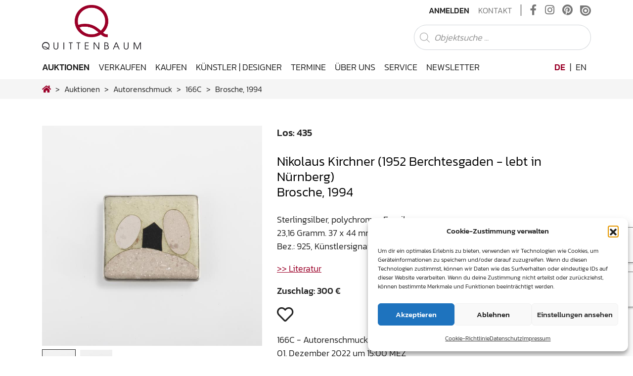

--- FILE ---
content_type: text/html; charset=UTF-8
request_url: https://www.quittenbaum.de/de/auktionen/autorenschmuck/166C/nikolaus-kirchnerbrosche-1994-121583/
body_size: 22382
content:
<!DOCTYPE html>
<html lang="de-DE">
<head>
	<meta charset="UTF-8">
	<meta http-equiv="X-UA-Compatible" content="IE=edge">
	<meta name="viewport" content="width=device-width, initial-scale=1, shrink-to-fit=no">
	<meta name="mobile-web-app-capable" content="yes">
	<meta name="apple-mobile-web-app-capable" content="yes">
	<meta name="apple-mobile-web-app-title" content="Quittenbaum Kunstauktionen München - Die besondere Expertise von Quittenbaum Kunstauktionen in den Bereichen Jugendstil, Design, Murano Glas, Afrikanische Kunst und Moderne Kunst hat das Auktionhaus zu einem Forum für passionierte Sammler und Spezialisten gemacht.">
	<link rel="profile" href="http://gmpg.org/xfn/11">
                    <meta http-equiv="Cache-control" content="no-cache, no-store, must-revalidate">
            <meta http-equiv="Pragma" content="no-cache" />
            <meta http-equiv="Expires" content="0" />
        	<title>Brosche, 1994 – Nikolaus Kirchner (1952 Berchtesgaden - lebt in Nürnberg) | Los 435 – Autorenschmuck & Künstlerschmuck</title>
<meta name='robots' content='max-image-preview:large' />
<link rel="alternate" hreflang="de" href="https://www.quittenbaum.de/de/" />
<link rel="alternate" hreflang="en" href="https://www.quittenbaum.de/en/" />
<link rel="alternate" hreflang="x-default" href="https://www.quittenbaum.de/de/" />
<link rel="alternate" type="application/rss+xml" title="Quittenbaum Kunstauktionen München &raquo; Feed" href="https://www.quittenbaum.de/de/feed/" />
<link rel="alternate" type="application/rss+xml" title="Quittenbaum Kunstauktionen München &raquo; Kommentar-Feed" href="https://www.quittenbaum.de/de/comments/feed/" />
<style id='wp-img-auto-sizes-contain-inline-css' type='text/css'>
img:is([sizes=auto i],[sizes^="auto," i]){contain-intrinsic-size:3000px 1500px}
/*# sourceURL=wp-img-auto-sizes-contain-inline-css */
</style>
<style id='wp-emoji-styles-inline-css' type='text/css'>

	img.wp-smiley, img.emoji {
		display: inline !important;
		border: none !important;
		box-shadow: none !important;
		height: 1em !important;
		width: 1em !important;
		margin: 0 0.07em !important;
		vertical-align: -0.1em !important;
		background: none !important;
		padding: 0 !important;
	}
/*# sourceURL=wp-emoji-styles-inline-css */
</style>
<link rel='stylesheet' id='wp-block-library-css' href='https://www.quittenbaum.de/wp-includes/css/dist/block-library/style.min.css?ver=6.9' type='text/css' media='all' />
<style id='global-styles-inline-css' type='text/css'>
:root{--wp--preset--aspect-ratio--square: 1;--wp--preset--aspect-ratio--4-3: 4/3;--wp--preset--aspect-ratio--3-4: 3/4;--wp--preset--aspect-ratio--3-2: 3/2;--wp--preset--aspect-ratio--2-3: 2/3;--wp--preset--aspect-ratio--16-9: 16/9;--wp--preset--aspect-ratio--9-16: 9/16;--wp--preset--color--black: #000000;--wp--preset--color--cyan-bluish-gray: #abb8c3;--wp--preset--color--white: #ffffff;--wp--preset--color--pale-pink: #f78da7;--wp--preset--color--vivid-red: #cf2e2e;--wp--preset--color--luminous-vivid-orange: #ff6900;--wp--preset--color--luminous-vivid-amber: #fcb900;--wp--preset--color--light-green-cyan: #7bdcb5;--wp--preset--color--vivid-green-cyan: #00d084;--wp--preset--color--pale-cyan-blue: #8ed1fc;--wp--preset--color--vivid-cyan-blue: #0693e3;--wp--preset--color--vivid-purple: #9b51e0;--wp--preset--gradient--vivid-cyan-blue-to-vivid-purple: linear-gradient(135deg,rgb(6,147,227) 0%,rgb(155,81,224) 100%);--wp--preset--gradient--light-green-cyan-to-vivid-green-cyan: linear-gradient(135deg,rgb(122,220,180) 0%,rgb(0,208,130) 100%);--wp--preset--gradient--luminous-vivid-amber-to-luminous-vivid-orange: linear-gradient(135deg,rgb(252,185,0) 0%,rgb(255,105,0) 100%);--wp--preset--gradient--luminous-vivid-orange-to-vivid-red: linear-gradient(135deg,rgb(255,105,0) 0%,rgb(207,46,46) 100%);--wp--preset--gradient--very-light-gray-to-cyan-bluish-gray: linear-gradient(135deg,rgb(238,238,238) 0%,rgb(169,184,195) 100%);--wp--preset--gradient--cool-to-warm-spectrum: linear-gradient(135deg,rgb(74,234,220) 0%,rgb(151,120,209) 20%,rgb(207,42,186) 40%,rgb(238,44,130) 60%,rgb(251,105,98) 80%,rgb(254,248,76) 100%);--wp--preset--gradient--blush-light-purple: linear-gradient(135deg,rgb(255,206,236) 0%,rgb(152,150,240) 100%);--wp--preset--gradient--blush-bordeaux: linear-gradient(135deg,rgb(254,205,165) 0%,rgb(254,45,45) 50%,rgb(107,0,62) 100%);--wp--preset--gradient--luminous-dusk: linear-gradient(135deg,rgb(255,203,112) 0%,rgb(199,81,192) 50%,rgb(65,88,208) 100%);--wp--preset--gradient--pale-ocean: linear-gradient(135deg,rgb(255,245,203) 0%,rgb(182,227,212) 50%,rgb(51,167,181) 100%);--wp--preset--gradient--electric-grass: linear-gradient(135deg,rgb(202,248,128) 0%,rgb(113,206,126) 100%);--wp--preset--gradient--midnight: linear-gradient(135deg,rgb(2,3,129) 0%,rgb(40,116,252) 100%);--wp--preset--font-size--small: 13px;--wp--preset--font-size--medium: 20px;--wp--preset--font-size--large: 36px;--wp--preset--font-size--x-large: 42px;--wp--preset--spacing--20: 0.44rem;--wp--preset--spacing--30: 0.67rem;--wp--preset--spacing--40: 1rem;--wp--preset--spacing--50: 1.5rem;--wp--preset--spacing--60: 2.25rem;--wp--preset--spacing--70: 3.38rem;--wp--preset--spacing--80: 5.06rem;--wp--preset--shadow--natural: 6px 6px 9px rgba(0, 0, 0, 0.2);--wp--preset--shadow--deep: 12px 12px 50px rgba(0, 0, 0, 0.4);--wp--preset--shadow--sharp: 6px 6px 0px rgba(0, 0, 0, 0.2);--wp--preset--shadow--outlined: 6px 6px 0px -3px rgb(255, 255, 255), 6px 6px rgb(0, 0, 0);--wp--preset--shadow--crisp: 6px 6px 0px rgb(0, 0, 0);}:where(.is-layout-flex){gap: 0.5em;}:where(.is-layout-grid){gap: 0.5em;}body .is-layout-flex{display: flex;}.is-layout-flex{flex-wrap: wrap;align-items: center;}.is-layout-flex > :is(*, div){margin: 0;}body .is-layout-grid{display: grid;}.is-layout-grid > :is(*, div){margin: 0;}:where(.wp-block-columns.is-layout-flex){gap: 2em;}:where(.wp-block-columns.is-layout-grid){gap: 2em;}:where(.wp-block-post-template.is-layout-flex){gap: 1.25em;}:where(.wp-block-post-template.is-layout-grid){gap: 1.25em;}.has-black-color{color: var(--wp--preset--color--black) !important;}.has-cyan-bluish-gray-color{color: var(--wp--preset--color--cyan-bluish-gray) !important;}.has-white-color{color: var(--wp--preset--color--white) !important;}.has-pale-pink-color{color: var(--wp--preset--color--pale-pink) !important;}.has-vivid-red-color{color: var(--wp--preset--color--vivid-red) !important;}.has-luminous-vivid-orange-color{color: var(--wp--preset--color--luminous-vivid-orange) !important;}.has-luminous-vivid-amber-color{color: var(--wp--preset--color--luminous-vivid-amber) !important;}.has-light-green-cyan-color{color: var(--wp--preset--color--light-green-cyan) !important;}.has-vivid-green-cyan-color{color: var(--wp--preset--color--vivid-green-cyan) !important;}.has-pale-cyan-blue-color{color: var(--wp--preset--color--pale-cyan-blue) !important;}.has-vivid-cyan-blue-color{color: var(--wp--preset--color--vivid-cyan-blue) !important;}.has-vivid-purple-color{color: var(--wp--preset--color--vivid-purple) !important;}.has-black-background-color{background-color: var(--wp--preset--color--black) !important;}.has-cyan-bluish-gray-background-color{background-color: var(--wp--preset--color--cyan-bluish-gray) !important;}.has-white-background-color{background-color: var(--wp--preset--color--white) !important;}.has-pale-pink-background-color{background-color: var(--wp--preset--color--pale-pink) !important;}.has-vivid-red-background-color{background-color: var(--wp--preset--color--vivid-red) !important;}.has-luminous-vivid-orange-background-color{background-color: var(--wp--preset--color--luminous-vivid-orange) !important;}.has-luminous-vivid-amber-background-color{background-color: var(--wp--preset--color--luminous-vivid-amber) !important;}.has-light-green-cyan-background-color{background-color: var(--wp--preset--color--light-green-cyan) !important;}.has-vivid-green-cyan-background-color{background-color: var(--wp--preset--color--vivid-green-cyan) !important;}.has-pale-cyan-blue-background-color{background-color: var(--wp--preset--color--pale-cyan-blue) !important;}.has-vivid-cyan-blue-background-color{background-color: var(--wp--preset--color--vivid-cyan-blue) !important;}.has-vivid-purple-background-color{background-color: var(--wp--preset--color--vivid-purple) !important;}.has-black-border-color{border-color: var(--wp--preset--color--black) !important;}.has-cyan-bluish-gray-border-color{border-color: var(--wp--preset--color--cyan-bluish-gray) !important;}.has-white-border-color{border-color: var(--wp--preset--color--white) !important;}.has-pale-pink-border-color{border-color: var(--wp--preset--color--pale-pink) !important;}.has-vivid-red-border-color{border-color: var(--wp--preset--color--vivid-red) !important;}.has-luminous-vivid-orange-border-color{border-color: var(--wp--preset--color--luminous-vivid-orange) !important;}.has-luminous-vivid-amber-border-color{border-color: var(--wp--preset--color--luminous-vivid-amber) !important;}.has-light-green-cyan-border-color{border-color: var(--wp--preset--color--light-green-cyan) !important;}.has-vivid-green-cyan-border-color{border-color: var(--wp--preset--color--vivid-green-cyan) !important;}.has-pale-cyan-blue-border-color{border-color: var(--wp--preset--color--pale-cyan-blue) !important;}.has-vivid-cyan-blue-border-color{border-color: var(--wp--preset--color--vivid-cyan-blue) !important;}.has-vivid-purple-border-color{border-color: var(--wp--preset--color--vivid-purple) !important;}.has-vivid-cyan-blue-to-vivid-purple-gradient-background{background: var(--wp--preset--gradient--vivid-cyan-blue-to-vivid-purple) !important;}.has-light-green-cyan-to-vivid-green-cyan-gradient-background{background: var(--wp--preset--gradient--light-green-cyan-to-vivid-green-cyan) !important;}.has-luminous-vivid-amber-to-luminous-vivid-orange-gradient-background{background: var(--wp--preset--gradient--luminous-vivid-amber-to-luminous-vivid-orange) !important;}.has-luminous-vivid-orange-to-vivid-red-gradient-background{background: var(--wp--preset--gradient--luminous-vivid-orange-to-vivid-red) !important;}.has-very-light-gray-to-cyan-bluish-gray-gradient-background{background: var(--wp--preset--gradient--very-light-gray-to-cyan-bluish-gray) !important;}.has-cool-to-warm-spectrum-gradient-background{background: var(--wp--preset--gradient--cool-to-warm-spectrum) !important;}.has-blush-light-purple-gradient-background{background: var(--wp--preset--gradient--blush-light-purple) !important;}.has-blush-bordeaux-gradient-background{background: var(--wp--preset--gradient--blush-bordeaux) !important;}.has-luminous-dusk-gradient-background{background: var(--wp--preset--gradient--luminous-dusk) !important;}.has-pale-ocean-gradient-background{background: var(--wp--preset--gradient--pale-ocean) !important;}.has-electric-grass-gradient-background{background: var(--wp--preset--gradient--electric-grass) !important;}.has-midnight-gradient-background{background: var(--wp--preset--gradient--midnight) !important;}.has-small-font-size{font-size: var(--wp--preset--font-size--small) !important;}.has-medium-font-size{font-size: var(--wp--preset--font-size--medium) !important;}.has-large-font-size{font-size: var(--wp--preset--font-size--large) !important;}.has-x-large-font-size{font-size: var(--wp--preset--font-size--x-large) !important;}
/*# sourceURL=global-styles-inline-css */
</style>

<style id='classic-theme-styles-inline-css' type='text/css'>
/*! This file is auto-generated */
.wp-block-button__link{color:#fff;background-color:#32373c;border-radius:9999px;box-shadow:none;text-decoration:none;padding:calc(.667em + 2px) calc(1.333em + 2px);font-size:1.125em}.wp-block-file__button{background:#32373c;color:#fff;text-decoration:none}
/*# sourceURL=/wp-includes/css/classic-themes.min.css */
</style>
<link rel='stylesheet' id='wp-bootstrap-blocks-styles-css' href='https://www.quittenbaum.de/wp-content/plugins/wp-bootstrap-blocks/build/style-index.css?ver=5.2.1' type='text/css' media='all' />
<link rel='stylesheet' id='slick-css' href='https://www.quittenbaum.de/wp-content/plugins/getwid/vendors/slick/slick/slick.min.css?ver=1.9.0' type='text/css' media='all' />
<link rel='stylesheet' id='slick-theme-css' href='https://www.quittenbaum.de/wp-content/plugins/getwid/vendors/slick/slick/slick-theme.min.css?ver=1.9.0' type='text/css' media='all' />
<link rel='stylesheet' id='getwid-blocks-css' href='https://www.quittenbaum.de/wp-content/plugins/getwid/assets/css/blocks.style.css?ver=2.1.3' type='text/css' media='all' />
<style id='getwid-blocks-inline-css' type='text/css'>
.wp-block-getwid-section .wp-block-getwid-section__wrapper .wp-block-getwid-section__inner-wrapper{max-width: 640px;}
/*# sourceURL=getwid-blocks-inline-css */
</style>
<link rel='stylesheet' id='pb-accordion-blocks-style-css' href='https://www.quittenbaum.de/wp-content/plugins/accordion-blocks/build/index.css?ver=1.5.0' type='text/css' media='all' />
<link rel='stylesheet' id='uwp-country-select-css' href='https://www.quittenbaum.de/wp-content/plugins/userswp/assets/css/countryselect.css?ver=1.2.50' type='text/css' media='all' />
<link rel='stylesheet' id='cmplz-general-css' href='https://www.quittenbaum.de/wp-content/plugins/complianz-gdpr/assets/css/cookieblocker.min.css?ver=1764756459' type='text/css' media='all' />
<link rel='stylesheet' id='understrap-core-styles-css' href='https://www.quittenbaum.de/wp-content/themes/quittenbaum/css/core.min.css?ver=1.8.2' type='text/css' media='all' />
<link rel='stylesheet' id='understrap-styles-css' href='https://www.quittenbaum.de/wp-content/themes/quittenbaum/css/theme.min.css?ver=1.8.2' type='text/css' media='all' />
<link rel='stylesheet' id='understrap-animate-styles-css' href='https://www.quittenbaum.de/wp-content/themes/quittenbaum/css/animate.min.css?ver=1.8.2' type='text/css' media='all' />
<link rel='stylesheet' id='understrap-select2-styles-css' href='https://www.quittenbaum.de/wp-content/themes/quittenbaum/css/select2.min.css?ver=1.8.2' type='text/css' media='all' />
<link rel='stylesheet' id='cf7cf-style-css' href='https://www.quittenbaum.de/wp-content/plugins/cf7-conditional-fields/style.css?ver=2.6.7' type='text/css' media='all' />
<script type="text/javascript" id="wpml-cookie-js-extra">
/* <![CDATA[ */
var wpml_cookies = {"wp-wpml_current_language":{"value":"de","expires":1,"path":"/"}};
var wpml_cookies = {"wp-wpml_current_language":{"value":"de","expires":1,"path":"/"}};
//# sourceURL=wpml-cookie-js-extra
/* ]]> */
</script>
<script type="text/javascript" src="https://www.quittenbaum.de/wp-content/plugins/sitepress-multilingual-cms/res/js/cookies/language-cookie.js?ver=486900" id="wpml-cookie-js" defer="defer" data-wp-strategy="defer"></script>
<script type="text/javascript" src="https://www.quittenbaum.de/wp-includes/js/jquery/jquery.min.js?ver=3.7.1" id="jquery-core-js"></script>
<script type="text/javascript" src="https://www.quittenbaum.de/wp-includes/js/jquery/jquery-migrate.min.js?ver=3.4.1" id="jquery-migrate-js"></script>
<script type="text/javascript" id="userswp-js-extra">
/* <![CDATA[ */
var uwp_localize_data = {"uwp_more_char_limit":"100","uwp_more_text":"Mehr","uwp_less_text":"Weniger","error":"Etwas ist schiefgegangen.","error_retry":"Etwas ist schief gegangen. Bitte versuch es erneut.","uwp_more_ellipses_text":"...","ajaxurl":"https://www.quittenbaum.de/wp-admin/admin-ajax.php","login_modal":"1","register_modal":"","forgot_modal":"","uwp_pass_strength":"0","uwp_strong_pass_msg":"Please enter valid strong password.","default_banner":"https://www.quittenbaum.de/wp-content/plugins/userswp/assets/images/banner.png","basicNonce":"af5123f74c"};
//# sourceURL=userswp-js-extra
/* ]]> */
</script>
<script type="text/javascript" src="https://www.quittenbaum.de/wp-content/plugins/userswp/assets/js/users-wp.min.js?ver=1.2.50" id="userswp-js"></script>
<script type="text/javascript" id="country-select-js-extra">
/* <![CDATA[ */
var uwp_country_data = {"af":"Afghanistan (\u202b\u0627\u0641\u063a\u0627\u0646\u0633\u062a\u0627\u0646\u202c\u200e)","ax":"\u00c5land Islands (\u00c5land)","al":"Albania (Shqip\u00ebri)","dz":"Algeria (\u202b\u0627\u0644\u062c\u0632\u0627\u0626\u0631\u202c\u200e)","as":"American Samoa","ad":"Andorra","ao":"Angola","ai":"Anguilla","ag":"Antigua and Barbuda","ar":"Argentina","am":"Armenia (\u0540\u0561\u0575\u0561\u057d\u057f\u0561\u0576)","aw":"Aruba","au":"Australia","at":"Austria (\u00d6sterreich)","az":"Azerbaijan (Az\u0259rbaycan)","bs":"Bahamas","bh":"Bahrain (\u202b\u0627\u0644\u0628\u062d\u0631\u064a\u0646\u202c\u200e)","bd":"Bangladesh (\u09ac\u09be\u0982\u09b2\u09be\u09a6\u09c7\u09b6)","bb":"Barbados","by":"Belarus (\u0411\u0435\u043b\u0430\u0440\u0443\u0441\u044c)","be":"Belgium (Belgi\u00eb)","bz":"Belize","bj":"Benin (B\u00e9nin)","bm":"Bermuda","bt":"Bhutan (\u0f60\u0f56\u0fb2\u0f74\u0f42)","bo":"Bolivia","ba":"Bosnia and Herzegovina (\u0411\u043e\u0441\u043d\u0430 \u0438 \u0425\u0435\u0440\u0446\u0435\u0433\u043e\u0432\u0438\u043d\u0430)","bw":"Botswana","br":"Brazil (Brasil)","io":"British Indian Ocean Territory","vg":"British Virgin Islands","bn":"Brunei","bg":"Bulgaria (\u0411\u044a\u043b\u0433\u0430\u0440\u0438\u044f)","bf":"Burkina Faso","bi":"Burundi (Uburundi)","kh":"Cambodia (\u1780\u1798\u17d2\u1796\u17bb\u1787\u17b6)","cm":"Cameroon (Cameroun)","ca":"Canada","cv":"Cape Verde (Kabu Verdi)","bq":"Caribbean Netherlands","ky":"Cayman Islands","cf":"Central African Republic (R\u00e9publique Centrafricaine)","td":"Chad (Tchad)","cl":"Chile","cn":"China (\u4e2d\u56fd)","cx":"Christmas Island","cc":"Cocos (Keeling) Islands (Kepulauan Cocos (Keeling))","co":"Colombia","km":"Comoros (\u202b\u062c\u0632\u0631 \u0627\u0644\u0642\u0645\u0631\u202c\u200e)","cd":"Congo (DRC) (Jamhuri ya Kidemokrasia ya Kongo)","cg":"Congo (Republic) (Congo-Brazzaville)","ck":"Cook Islands","cr":"Costa Rica","ci":"C\u00f4te d\u2019Ivoire","hr":"Croatia (Hrvatska)","cu":"Cuba","cw":"Cura\u00e7ao","cy":"Cyprus (\u039a\u03cd\u03c0\u03c1\u03bf\u03c2)","cz":"Czech Republic (\u010cesk\u00e1 republika)","dk":"Denmark (Danmark)","dj":"Djibouti","dm":"Dominica","do":"Dominican Republic (Rep\u00fablica Dominicana)","ec":"Ecuador","eg":"Egypt (\u202b\u0645\u0635\u0631\u202c\u200e)","sv":"El Salvador","gq":"Equatorial Guinea (Guinea Ecuatorial)","er":"Eritrea","ee":"Estonia (Eesti)","et":"Ethiopia","fk":"Falkland Islands (Islas Malvinas)","fo":"Faroe Islands (F\u00f8royar)","fj":"Fiji","fi":"Finland (Suomi)","fr":"France","gf":"French Guiana (Guyane fran\u00e7aise)","pf":"French Polynesia (Polyn\u00e9sie fran\u00e7aise)","ga":"Gabon","gm":"Gambia","ge":"Georgia (\u10e1\u10d0\u10e5\u10d0\u10e0\u10d7\u10d5\u10d4\u10da\u10dd)","de":"Germany (Deutschland)","gh":"Ghana (Gaana)","gi":"Gibraltar","gr":"Greece (\u0395\u03bb\u03bb\u03ac\u03b4\u03b1)","gl":"Greenland (Kalaallit Nunaat)","gd":"Grenada","gp":"Guadeloupe","gu":"Guam","gt":"Guatemala","gg":"Guernsey","gn":"Guinea (Guin\u00e9e)","gw":"Guinea-Bissau (Guin\u00e9 Bissau)","gy":"Guyana","ht":"Haiti","hn":"Honduras","hk":"Hong Kong (\u9999\u6e2f)","hu":"Hungary (Magyarorsz\u00e1g)","is":"Iceland (\u00cdsland)","in":"India (\u092d\u093e\u0930\u0924)","id":"Indonesia","ir":"Iran (\u202b\u0627\u06cc\u0631\u0627\u0646\u202c\u200e)","iq":"Iraq (\u202b\u0627\u0644\u0639\u0631\u0627\u0642\u202c\u200e)","ie":"Ireland","im":"Isle of Man","il":"Israel (\u202b\u05d9\u05e9\u05e8\u05d0\u05dc\u202c\u200e)","it":"Italy (Italia)","jm":"Jamaica","jp":"Japan (\u65e5\u672c)","je":"Jersey","jo":"Jordan (\u202b\u0627\u0644\u0623\u0631\u062f\u0646\u202c\u200e)","kz":"Kazakhstan (\u041a\u0430\u0437\u0430\u0445\u0441\u0442\u0430\u043d)","ke":"Kenya","ki":"Kiribati","xk":"Kosovo (Kosov\u00eb)","kw":"Kuwait (\u202b\u0627\u0644\u0643\u0648\u064a\u062a\u202c\u200e)","kg":"Kyrgyzstan (\u041a\u044b\u0440\u0433\u044b\u0437\u0441\u0442\u0430\u043d)","la":"Laos (\u0ea5\u0eb2\u0ea7)","lv":"Latvia (Latvija)","lb":"Lebanon (\u202b\u0644\u0628\u0646\u0627\u0646\u202c\u200e)","ls":"Lesotho","lr":"Liberia","ly":"Libya (\u202b\u0644\u064a\u0628\u064a\u0627\u202c\u200e)","li":"Liechtenstein","lt":"Lithuania (Lietuva)","lu":"Luxembourg","mo":"Macau (\u6fb3\u9580)","mk":"Macedonia (FYROM) (\u041c\u0430\u043a\u0435\u0434\u043e\u043d\u0438\u0458\u0430)","mg":"Madagascar (Madagasikara)","mw":"Malawi","my":"Malaysia","mv":"Maldives","ml":"Mali","mt":"Malta","mh":"Marshall Islands","mq":"Martinique","mr":"Mauritania (\u202b\u0645\u0648\u0631\u064a\u062a\u0627\u0646\u064a\u0627\u202c\u200e)","mu":"Mauritius (Moris)","yt":"Mayotte","mx":"Mexico (M\u00e9xico)","fm":"Micronesia","md":"Moldova (Republica Moldova)","mc":"Monaco","mn":"Mongolia (\u041c\u043e\u043d\u0433\u043e\u043b)","me":"Montenegro (Crna Gora)","ms":"Montserrat","ma":"Morocco (\u202b\u0627\u0644\u0645\u063a\u0631\u0628\u202c\u200e)","mz":"Mozambique (Mo\u00e7ambique)","mm":"Myanmar (Burma) (\u1019\u103c\u1014\u103a\u1019\u102c)","na":"Namibia (Namibi\u00eb)","nr":"Nauru","np":"Nepal (\u0928\u0947\u092a\u093e\u0932)","nl":"Netherlands (Nederland)","nc":"New Caledonia (Nouvelle-Cal\u00e9donie)","nz":"New Zealand","ni":"Nicaragua","ne":"Niger (Nijar)","ng":"Nigeria","nu":"Niue","nf":"Norfolk Island","kp":"North Korea (\uc870\uc120 \ubbfc\uc8fc\uc8fc\uc758 \uc778\ubbfc \uacf5\ud654\uad6d)","mp":"Northern Mariana Islands","no":"Norway (Norge)","om":"Oman (\u202b\u0639\u064f\u0645\u0627\u0646\u202c\u200e)","pk":"Pakistan (\u202b\u067e\u0627\u06a9\u0633\u062a\u0627\u0646\u202c\u200e)","pw":"Palau","ps":"Palestine (\u202b\u0641\u0644\u0633\u0637\u064a\u0646\u202c\u200e)","pa":"Panama (Panam\u00e1)","pg":"Papua New Guinea","py":"Paraguay","pe":"Peru (Per\u00fa)","ph":"Philippines","pn":"Pitcairn Islands","pl":"Poland (Polska)","pt":"Portugal","pr":"Puerto Rico","qa":"Qatar (\u202b\u0642\u0637\u0631\u202c\u200e)","re":"R\u00e9union (La R\u00e9union)","ro":"Romania (Rom\u00e2nia)","ru":"Russia (\u0420\u043e\u0441\u0441\u0438\u044f)","rw":"Rwanda","bl":"Saint Barth\u00e9lemy (Saint-Barth\u00e9lemy)","sh":"Saint Helena","kn":"Saint Kitts and Nevis","lc":"Saint Lucia","mf":"Saint Martin (Saint-Martin (partie fran\u00e7aise))","pm":"Saint Pierre and Miquelon (Saint-Pierre-et-Miquelon)","vc":"Saint Vincent and the Grenadines","ws":"Samoa","sm":"San Marino","st":"S\u00e3o Tom\u00e9 and Pr\u00edncipe (S\u00e3o Tom\u00e9 e Pr\u00edncipe)","sa":"Saudi Arabia (\u202b\u0627\u0644\u0645\u0645\u0644\u0643\u0629 \u0627\u0644\u0639\u0631\u0628\u064a\u0629 \u0627\u0644\u0633\u0639\u0648\u062f\u064a\u0629\u202c\u200e)","xs":"Scotland","sn":"Senegal (S\u00e9n\u00e9gal)","rs":"Serbia (\u0421\u0440\u0431\u0438\u0458\u0430)","sc":"Seychelles","sl":"Sierra Leone","sg":"Singapore","sx":"Sint Maarten","sk":"Slovakia (Slovensko)","si":"Slovenia (Slovenija)","sb":"Solomon Islands","so":"Somalia (Soomaaliya)","za":"South Africa","gs":"South Georgia & South Sandwich Islands","kr":"South Korea (\ub300\ud55c\ubbfc\uad6d)","ss":"South Sudan (\u202b\u062c\u0646\u0648\u0628 \u0627\u0644\u0633\u0648\u062f\u0627\u0646\u202c\u200e)","es":"Spain (Espa\u00f1a)","lk":"Sri Lanka (\u0dc1\u0dca\u200d\u0dbb\u0dd3 \u0dbd\u0d82\u0d9a\u0dcf\u0dc0)","sd":"Sudan (\u202b\u0627\u0644\u0633\u0648\u062f\u0627\u0646\u202c\u200e)","sr":"Suriname","sj":"Svalbard and Jan Mayen (Svalbard og Jan Mayen)","sz":"Swaziland","se":"Sweden (Sverige)","ch":"Switzerland (Schweiz)","sy":"Syria (\u202b\u0633\u0648\u0631\u064a\u0627\u202c\u200e)","tw":"Taiwan (\u53f0\u7063)","tj":"Tajikistan","tz":"Tanzania","th":"Thailand (\u0e44\u0e17\u0e22)","tl":"Timor-Leste","tg":"Togo","tk":"Tokelau","to":"Tonga","tt":"Trinidad and Tobago","tn":"Tunisia (\u202b\u062a\u0648\u0646\u0633\u202c\u200e)","tr":"Turkey (T\u00fcrkiye)","tm":"Turkmenistan","tc":"Turks and Caicos Islands","tv":"Tuvalu","ug":"Uganda","ua":"Ukraine (\u0423\u043a\u0440\u0430\u0457\u043d\u0430)","ae":"United Arab Emirates (\u202b\u0627\u0644\u0625\u0645\u0627\u0631\u0627\u062a \u0627\u0644\u0639\u0631\u0628\u064a\u0629 \u0627\u0644\u0645\u062a\u062d\u062f\u0629\u202c\u200e)","gb":"United Kingdom","us":"United States","um":"U.S. Minor Outlying Islands","vi":"U.S. Virgin Islands","uy":"Uruguay","uz":"Uzbekistan (O\u02bbzbekiston)","vu":"Vanuatu","va":"Vatican City (Citt\u00e0 del Vaticano)","ve":"Venezuela","vn":"Vietnam (Vi\u1ec7t Nam)","xw":"Wales","wf":"Wallis and Futuna","eh":"Western Sahara (\u202b\u0627\u0644\u0635\u062d\u0631\u0627\u0621 \u0627\u0644\u063a\u0631\u0628\u064a\u0629\u202c\u200e)","ye":"Yemen (\u202b\u0627\u0644\u064a\u0645\u0646\u202c\u200e)","zm":"Zambia","zw":"Zimbabwe"};
//# sourceURL=country-select-js-extra
/* ]]> */
</script>
<script type="text/javascript" src="https://www.quittenbaum.de/wp-content/plugins/userswp/assets/js/countrySelect.min.js?ver=1.2.50" id="country-select-js"></script>
<link rel="https://api.w.org/" href="https://www.quittenbaum.de/de/wp-json/" /><link rel="EditURI" type="application/rsd+xml" title="RSD" href="https://www.quittenbaum.de/xmlrpc.php?rsd" />
<meta name="generator" content="WordPress 6.9" />
<meta name="generator" content="WPML ver:4.8.6 stt:1,3;" />
<script type="text/javascript">
           var ajaxurl = "https://www.quittenbaum.de/wp-admin/admin-ajax.php";
         </script>			<style>.cmplz-hidden {
					display: none !important;
				}</style><meta name="mobile-web-app-capable" content="yes">
<meta name="apple-mobile-web-app-capable" content="yes">
<meta name="apple-mobile-web-app-title" content="Quittenbaum Kunstauktionen München - Die besondere Expertise von Quittenbaum Kunstauktionen in den Bereichen Jugendstil, Design, Murano Glas, Afrikanische Kunst und Moderne Kunst hat das Auktionhaus zu einem Forum für passionierte Sammler und Spezialisten gemacht.">
<link rel="icon" href="https://www.quittenbaum.de/wp-content/uploads/2020/07/cropped-apple-touch-icon-32x32.png" sizes="32x32" />
<link rel="icon" href="https://www.quittenbaum.de/wp-content/uploads/2020/07/cropped-apple-touch-icon-192x192.png" sizes="192x192" />
<link rel="apple-touch-icon" href="https://www.quittenbaum.de/wp-content/uploads/2020/07/cropped-apple-touch-icon-180x180.png" />
<meta name="msapplication-TileImage" content="https://www.quittenbaum.de/wp-content/uploads/2020/07/cropped-apple-touch-icon-270x270.png" />
<meta name="generator" content="WP Super Duper v1.2.30" data-sd-source="userswp" />	<script type="text/javascript" src="https://www.quittenbaum.de/wp-content/themes/quittenbaum/js/modernizr.min.js"></script>
	        <script data-waitfor="recaptcha/api.js" type="text/plain" data-service="general" data-category="marketing">jQuery(function($){if($("#uwp_captcha_register").length){uwp_init_recaptcha_after_consent()}});</script>
<link rel='stylesheet' id='shariffcss-css' href='https://www.quittenbaum.de/wp-content/plugins/shariff/css/shariff.min.css?ver=4.6.15' type='text/css' media='all' />
</head>

<body data-cmplz=1 class="wp-custom-logo wp-theme-quittenbaum group-blog hfeed auctions single-objects">

<div id="preloader d-none">
    <div class="loader d-none"></div>
</div>
<div id="ajax-loader">
    <div class="loader"></div>
</div>

<!-- Popup -->

<div class="hfeed site" id="page">

	<!-- ******************* The Navbar Area ******************* -->
	<div class="wrapper-fluid wrapper-navbar" id="wrapper-navbar">
		
		<a class="skip-link screen-reader-text sr-only" href="#content">Zum Inhalt springen</a>
		
		<nav id="topnav-wrapper">
			<!-- Your site title as branding in the menu -->

						<div class="container">
										<a href="https://www.quittenbaum.de/de/" class="logo-top-brand" rel="home" itemprop="url">
					<img src="https://www.quittenbaum.de/wp-content/uploads/2020/07/logo.png" class="img-fluid align-self-center" id="logo-top" alt="Quittenbaum Kunstauktionen München" itemprop="logo">
				</a>
			<!-- end custom logo -->
			
			<div class="top-right">
				<div class="topnav"><ul id="top-menu" class="navbar-nav align-items-center"><li itemscope="itemscope" itemtype="https://www.schema.org/SiteNavigationElement" id="menu-item-276" class="users-wp-menu users-wp-anmelden-nav users-wp-login-nav menu-item menu-item-type-custom menu-item-object-custom menu-item-276 nav-item"><a title="Anmelden" href="https://www.quittenbaum.de/de/anmelden/" class="nav-link">Anmelden</a></li>
<li itemscope="itemscope" itemtype="https://www.schema.org/SiteNavigationElement" id="menu-item-40" class="menu-item menu-item-type-post_type menu-item-object-page menu-item-40 nav-item"><a title="Kontakt" href="https://www.quittenbaum.de/de/kontakt/" class="nav-link">Kontakt</a></li>
<li itemscope="itemscope" itemtype="https://www.schema.org/SiteNavigationElement" id="menu-item-2470" class="d-lg-none menu-item menu-item-type-post_type menu-item-object-page menu-item-privacy-policy menu-item-2470 nav-item"><a title="Datenschutz" href="https://www.quittenbaum.de/de/datenschutzerklaerung/" class="nav-link">Datenschutz</a></li>
<li itemscope="itemscope" itemtype="https://www.schema.org/SiteNavigationElement" id="menu-item-2471" class="d-lg-none menu-item menu-item-type-post_type menu-item-object-page menu-item-2471 nav-item"><a title="Impressum" href="https://www.quittenbaum.de/de/impressum/" class="nav-link">Impressum</a></li>
<li class="social-icons-wrapper  menu-item menu-item-type-custom menu-item-object-custom"><div class="social">
					<a target="_blank" title="Facebook" class="icon1-class fab fa-facebook-f" href="https://www.facebook.com/quittenbaumauctions"></a>
                                        <a target="_blank" title="Instagram" class="icon2-class fab fa-instagram" href="https://www.instagram.com/quittenbaumauctions/"></a>
                                        <a target="_blank" title="Pinterest" class="icon2-class fab fa-pinterest" href="https://www.pinterest.de/quittenbaum_muc/"></a>
					<a target="_blank" title="Issuu" class="icon3-class" href="https://issuu.com/quittenbaum">
                                            <svg version="1.1" xmlns="http://www.w3.org/2000/svg" width="24px" height="24px" viewBox="0 0 89.776 89.781" enable-background="new 0 0 89.776 89.781" xml:space="preserve"><g><path fill="%23000000" d="M45.395,22.319c-12.453-0.118-22.646,9.884-22.763,22.338c-0.118,12.452,9.884,22.646,22.338,22.762c12.453,0.118,22.647-9.884,22.765-22.335C67.851,32.629,57.85,22.438,45.395,22.319 M45.075,56.288c-6.306-0.06-11.371-5.22-11.311-11.526c0.059-6.306,5.22-11.371,11.526-11.311c6.306,0.059,11.371,5.22,11.312,11.526C56.542,51.283,51.381,56.348,45.075,56.288"/><path fill="%23000000" d="M44.889,0.002c-0.072,0-0.142,0.002-0.214,0.002V0H15.797H6.298H3.731C1.679,0,0,1.679,0,3.731v2.287v7.353v31.521c0,24.791,20.097,44.889,44.889,44.889s44.888-20.099,44.888-44.889C89.776,20.099,69.681,0.002,44.889,0.002 M14.049,44.271c0.163-17.212,14.249-31.034,31.46-30.872c17.212,0.163,31.035,14.249,30.871,31.46c-0.162,17.21-14.248,31.033-31.459,30.871C27.709,75.566,13.887,61.48,14.049,44.271"/></g></svg>
                                        </a>
				</div></li></li>
</ul></div>				<div class="search"><form method="get" class="object-search needs-validation" action="https://www.quittenbaum.de/de/suche/" role="search" novalidate>
	<label class="sr-only" for="s">Suche</label>
	<div class="fm-auction-search">       
            <svg version="1.1" class="dgwt-wcas-ico-magnifier" xmlns="http://www.w3.org/2000/svg" xmlns:xlink="http://www.w3.org/1999/xlink" x="0px" y="0px" viewBox="0 0 51.539 51.361" enable-background="new 0 0 51.539 51.361" xml:space="preserve">
                <path fill="#444" d="M51.539,49.356L37.247,35.065c3.273-3.74,5.272-8.623,5.272-13.983c0-11.742-9.518-21.26-21.26-21.26 S0,9.339,0,21.082s9.518,21.26,21.26,21.26c5.361,0,10.244-1.999,13.983-5.272l14.292,14.292L51.539,49.356z M2.835,21.082 c0-10.176,8.249-18.425,18.425-18.425s18.425,8.249,18.425,18.425S31.436,39.507,21.26,39.507S2.835,31.258,2.835,21.082z"></path>
            </svg>
               
            <input class="field form-control searchobjects" name="q" type="search"
                    placeholder="Objektsuche ..." value="" required>           
	</div>
    </form></div>
			</div>
						</div><!-- .container -->
					</nav>
		
		<nav id="mainnav" class="navbar navbar-expand-lg">
						<div class="container">
						
			<!-- Your site title as branding in the menu -->
							<a href="https://www.quittenbaum.de/de/" class="navbar-brand custom-logo-link" rel="home" itemprop="url">
					<img src="https://www.quittenbaum.de/wp-content/uploads/2020/07/logo.png" class="img-fluid align-self-center" id="logo" alt="Quittenbaum Kunstauktionen München" itemprop="logo">
					<img src="https://www.quittenbaum.de/wp-content/uploads/2020/07/logo.png" class="img-fluid align-self-center" id="logo-scrolled" itemprop="logo">
				</a>
			<!-- end custom logo -->
                        
                        <div id="appointment-buttons" class="">
				<a href="tel:+4989273702125">
					<svg viewBox="0 0 42.859291 39.941132" height="39.941132mm" width="42.859291mm">
						<g
						 transform="translate(-119.9916,-115.98514)"
						 id="layer1">
						<g
						   transform="matrix(0.26458333,0,0,0.26458333,107.78108,16.147271)"
						   id="g39">
						  <path
							 class="contact-icon-svg"
							 d="m 79.61,379.01 -4.5,-0.17 c -5.12,0 -10.49,1.51 -13.73,4.81 -3.94,4.03 -13.73,13.41 -13.73,32.66 0,19.25 14.04,37.87 15.95,40.48 1.97,2.52 27.38,42.69 66.83,59.02 30.85,12.78 40,11.6 47.02,10.1 10.26,-2.21 23.11,-9.79 26.35,-18.93 3.24,-9.14 3.24,-16.95 2.28,-18.63 -0.96,-1.68 -3.55,-2.52 -7.49,-4.57 -3.94,-2.06 -23.11,-11.44 -26.75,-12.71 -3.55,-1.34 -6.94,-0.86 -9.63,2.92 -3.78,5.29 -7.49,10.66 -10.49,13.88 -2.37,2.52 -6.24,2.85 -9.47,1.51 -4.34,-1.81 -16.49,-6.08 -31.47,-19.41 -11.6,-10.32 -19.49,-23.2 -21.78,-27.06 -2.29,-3.94 -0.24,-6.24 1.58,-8.37 1.97,-2.45 3.86,-4.18 5.84,-6.46 1.98,-2.28 3.08,-3.47 4.34,-6.15 1.34,-2.52 0.39,-5.29 -0.55,-7.26 -0.95,-1.97 -8.84,-21.23 -12.07,-29.04 0,0 -2.2,-6.62 -8.53,-6.62 z"
							 id="path37"/>
						</g>
					  </g>
					</svg>
				</a>
				<a href="#" class="cryptedmail" data-name="info" data-domain="quittenbaum" data-tld="de" onclick="window.location.href = 'mailto:' + this.dataset.name + '@' + this.dataset.domain + '.' + this.dataset.tld; return false;">
					<svg viewBox="0 0 39.17421 30.075188" height="30.075188mm" width="39.17421mm">
						<g
						 transform="translate(-41.988653,-237.52862)"
						 id="layer1">
						<g
						   id="Ebene_1_1_"
						   transform="matrix(0.26458333,0,0,0.26458333,27.933987,70.319894)">
						  <g
							 id="g14">
							<path
							   class="contact-icon-svg"
							   d="M 194.02,744.14 H 60.29 c -3.13,0 -5.67,-2.54 -5.67,-5.67 v -99.33 c 0,-3.13 2.54,-5.67 5.67,-5.67 h 133.72 c 3.13,0 5.67,2.54 5.67,5.67 v 99.33 c 0,3.14 -2.53,5.67 -5.66,5.67 z"
							   id="path6" />
							<path
							   class="contact-icon-svg"
							   d="m 199.04,638.99 -68.12,68.12 c -2.4,2.4 -6.3,2.4 -8.71,0 L 54.67,638.99"
							   id="path8" />
							<line
							   class="contact-icon-svg"
							   x1="102.99"
							   y1="689.34003"
							   x2="54.68"
							   y2="738.22998"
							   id="line10" />
							<line
							   class="contact-icon-svg"
							   x1="199.03999"
							   y1="738.22998"
							   x2="148.86"
							   y2="688.04999"
							   id="line12" />
						  </g>
						</g>
					  </g>
					</svg>
				</a>
			</div>
	
			<button class="navbar-toggler" type="button" aria-label="Toggle navigation">
				<i class="fas fa-bars icon-close"></i>
			</button>
			<div id="navbarNavMain" class="">
				<a class="close-toggler" href="javascript:void(0);"><i class="fas fa-times"></i></a>
				
				<div class="language-switcher d-lg-none"><a class="language-item" href="https://www.quittenbaum.de/en/"><span>English</span></a><a class="language-item active" href="https://www.quittenbaum.de/de/"><span>Deutsch</span></a></div>				<!-- The WordPress Menu goes here -->
				<div class="mainmenu"><ul id="main-menu" class="navbar-nav"><li itemscope="itemscope" itemtype="https://www.schema.org/SiteNavigationElement" class="nav-search nav-item d-lg-none menu-item menu-item-type-custom menu-item-object-custom">
					<form method="get" class="object-search needs-validation" action="https://www.quittenbaum.de/de/suche/" role="search" novalidate>
	<label class="sr-only" for="s">Suche</label>
	<div class="fm-auction-search">       
            <svg version="1.1" class="dgwt-wcas-ico-magnifier" xmlns="http://www.w3.org/2000/svg" xmlns:xlink="http://www.w3.org/1999/xlink" x="0px" y="0px" viewBox="0 0 51.539 51.361" enable-background="new 0 0 51.539 51.361" xml:space="preserve">
                <path fill="#444" d="M51.539,49.356L37.247,35.065c3.273-3.74,5.272-8.623,5.272-13.983c0-11.742-9.518-21.26-21.26-21.26 S0,9.339,0,21.082s9.518,21.26,21.26,21.26c5.361,0,10.244-1.999,13.983-5.272l14.292,14.292L51.539,49.356z M2.835,21.082 c0-10.176,8.249-18.425,18.425-18.425s18.425,8.249,18.425,18.425S31.436,39.507,21.26,39.507S2.835,31.258,2.835,21.082z"></path>
            </svg>
               
            <input class="field form-control searchobjects" name="q" type="search"
                    placeholder="Objektsuche ..." value="" required>           
	</div>
    </form>
				</li></li>
<li itemscope="itemscope" itemtype="https://www.schema.org/SiteNavigationElement" id="menu-item-82" class="first menu-item menu-item-type-custom menu-item-object-custom menu-item-has-children dropdown active current-menu-parent menu-item-82 nav-item"><a title="Auktionen" href="#" data-toggle="dropdown" aria-haspopup="true" aria-expanded="false" class="dropdown-toggle nav-link" id="menu-item-dropdown-82">Auktionen</a>
<ul class="dropdown-menu" aria-labelledby="menu-item-dropdown-82" role="menu">
<li itemscope="itemscope" class="menu-item menu-item-auction-categories nav-item"><a class="nav-link" href="/de/auktionen/jugendstil-art-deco/">Jugendstil - Art Déco</a></li></li><li itemscope="itemscope" class="menu-item menu-item-auction-categories nav-item"><a class="nav-link" href="/de/auktionen/design/">Design</a></li></li><li itemscope="itemscope" class="menu-item menu-item-auction-categories nav-item"><a class="nav-link" href="/de/auktionen/murano-glas/">Murano Glas</a></li></li><li itemscope="itemscope" class="menu-item menu-item-auction-categories nav-item"><a class="nav-link" href="/de/auktionen/moderne-kunst/">Moderne Kunst</a></li></li><li itemscope="itemscope" class="menu-item menu-item-auction-categories nav-item active"><a class="nav-link" href="/de/auktionen/autorenschmuck/">Schmuck</a></li></li></li>
	<li itemscope="itemscope" itemtype="https://www.schema.org/SiteNavigationElement" id="menu-item-707" class="menu-item menu-item-type-custom menu-item-object-custom menu-item-707 nav-item"><a title="Auktionstermine" href="/de/auktionen" class="dropdown-item">Auktionstermine</a></li>
</ul>
</li>
<li itemscope="itemscope" itemtype="https://www.schema.org/SiteNavigationElement" id="menu-item-70" class="menu-item menu-item-type-post_type menu-item-object-page menu-item-has-children dropdown menu-item-70 nav-item"><a title="Verkaufen" href="#" data-toggle="dropdown" aria-haspopup="true" aria-expanded="false" class="dropdown-toggle nav-link" id="menu-item-dropdown-70">Verkaufen</a>
<ul class="dropdown-menu" aria-labelledby="menu-item-dropdown-70" role="menu">
	<li itemscope="itemscope" itemtype="https://www.schema.org/SiteNavigationElement" id="menu-item-71" class="menu-item menu-item-type-post_type menu-item-object-page menu-item-71 nav-item"><a title="Infos für Einlieferer" href="https://www.quittenbaum.de/de/verkaufen/infos-fuer-einlieferer/" class="dropdown-item">Infos für Einlieferer</a></li>
	<li itemscope="itemscope" itemtype="https://www.schema.org/SiteNavigationElement" id="menu-item-162" class="menu-item menu-item-type-post_type menu-item-object-page menu-item-162 nav-item"><a title="Experten" href="https://www.quittenbaum.de/de/verkaufen/experten/" class="dropdown-item">Experten</a></li>
	<li itemscope="itemscope" itemtype="https://www.schema.org/SiteNavigationElement" id="menu-item-7109" class="menu-item menu-item-type-post_type menu-item-object-page menu-item-7109 nav-item"><a title="Repräsentanz Düsseldorf" href="https://www.quittenbaum.de/de/verkaufen/repraesentanz-duesseldorf-rheinland/" class="dropdown-item">Repräsentanz Düsseldorf</a></li>
	<li itemscope="itemscope" itemtype="https://www.schema.org/SiteNavigationElement" id="menu-item-565" class="menu-item menu-item-type-post_type menu-item-object-page menu-item-565 nav-item"><a title="Rekordpreise" href="https://www.quittenbaum.de/de/verkaufen/rekordzuschlaege/" class="dropdown-item">Rekordpreise</a></li>
	<li itemscope="itemscope" itemtype="https://www.schema.org/SiteNavigationElement" id="menu-item-560" class="menu-item menu-item-type-post_type menu-item-object-page menu-item-560 nav-item"><a title="Versteigerungsvertrag" href="https://www.quittenbaum.de/de/verkaufen/versteigerungsvertrag/" class="dropdown-item">Versteigerungsvertrag</a></li>
</ul>
</li>
<li itemscope="itemscope" itemtype="https://www.schema.org/SiteNavigationElement" id="menu-item-109" class="menu-item menu-item-type-post_type menu-item-object-page menu-item-has-children dropdown menu-item-109 nav-item"><a title="Kaufen" href="#" data-toggle="dropdown" aria-haspopup="true" aria-expanded="false" class="dropdown-toggle nav-link" id="menu-item-dropdown-109">Kaufen</a>
<ul class="dropdown-menu" aria-labelledby="menu-item-dropdown-109" role="menu">
	<li itemscope="itemscope" itemtype="https://www.schema.org/SiteNavigationElement" id="menu-item-8069" class="menu-item menu-item-type-post_type menu-item-object-page menu-item-8069 nav-item"><a title="Zeitplan Auktion 180" href="https://www.quittenbaum.de/de/zeitplan-auktion/" class="dropdown-item">Zeitplan Auktion 180</a></li>
	<li itemscope="itemscope" itemtype="https://www.schema.org/SiteNavigationElement" id="menu-item-167" class="menu-item menu-item-type-post_type menu-item-object-page menu-item-167 nav-item"><a title="Infos für Käufer" href="https://www.quittenbaum.de/de/kaufen/infos-fuer-kaeufer/" class="dropdown-item">Infos für Käufer</a></li>
	<li itemscope="itemscope" itemtype="https://www.schema.org/SiteNavigationElement" id="menu-item-6520" class="menu-item menu-item-type-custom menu-item-object-custom menu-item-6520 nav-item"><a title="Gebotsformular" href="/media/pdf/Formulare/Gebotsformular_bidform_blanko_2023.pdf" class="dropdown-item">Gebotsformular</a></li>
	<li itemscope="itemscope" itemtype="https://www.schema.org/SiteNavigationElement" id="menu-item-2973" class="menu-item menu-item-type-post_type menu-item-object-page menu-item-2973 nav-item"><a title="Quittenbaum Live" href="https://www.quittenbaum.de/de/kaufen/quittenbaum-live/" class="dropdown-item">Quittenbaum Live</a></li>
	<li itemscope="itemscope" itemtype="https://www.schema.org/SiteNavigationElement" id="menu-item-5298" class="menu-item menu-item-type-post_type menu-item-object-page menu-item-5298 nav-item"><a title="Online Only" href="https://www.quittenbaum.de/de/kaufen/online-only/" class="dropdown-item">Online Only</a></li>
	<li itemscope="itemscope" itemtype="https://www.schema.org/SiteNavigationElement" id="menu-item-568" class="menu-item menu-item-type-post_type menu-item-object-page menu-item-568 nav-item"><a title="Versandinformation" href="https://www.quittenbaum.de/de/kaufen/versandinformation/" class="dropdown-item">Versandinformation</a></li>
	<li itemscope="itemscope" itemtype="https://www.schema.org/SiteNavigationElement" id="menu-item-173" class="menu-item menu-item-type-post_type menu-item-object-page menu-item-173 nav-item"><a title="AGB Auktionen" href="https://www.quittenbaum.de/de/kaufen/versteigerungsbedingungen/" class="dropdown-item">AGB Auktionen</a></li>
	<li itemscope="itemscope" itemtype="https://www.schema.org/SiteNavigationElement" id="menu-item-179" class="menu-item menu-item-type-post_type menu-item-object-page menu-item-179 nav-item"><a title="AGB Nachverkauf" href="https://www.quittenbaum.de/de/kaufen/agb-nachverkauf/" class="dropdown-item">AGB Nachverkauf</a></li>
	<li itemscope="itemscope" itemtype="https://www.schema.org/SiteNavigationElement" id="menu-item-5310" class="menu-item menu-item-type-post_type menu-item-object-page menu-item-5310 nav-item"><a title="AGB Online Only" href="https://www.quittenbaum.de/de/kaufen/agb-online-only/" class="dropdown-item">AGB Online Only</a></li>
</ul>
</li>
<li itemscope="itemscope" itemtype="https://www.schema.org/SiteNavigationElement" id="menu-item-174" class="menu-item menu-item-type-post_type menu-item-object-page menu-item-174 nav-item"><a title="Künstler | Designer" href="https://www.quittenbaum.de/de/kuenstler/" class="nav-link">Künstler | Designer</a></li>
<li itemscope="itemscope" itemtype="https://www.schema.org/SiteNavigationElement" id="menu-item-112" class="menu-item menu-item-type-post_type menu-item-object-page menu-item-has-children dropdown menu-item-112 nav-item"><a title="Termine" href="#" data-toggle="dropdown" aria-haspopup="true" aria-expanded="false" class="dropdown-toggle nav-link" id="menu-item-dropdown-112">Termine</a>
<ul class="dropdown-menu" aria-labelledby="menu-item-dropdown-112" role="menu">
	<li itemscope="itemscope" itemtype="https://www.schema.org/SiteNavigationElement" id="menu-item-3926" class="menu-item menu-item-type-custom menu-item-object-custom menu-item-3926 nav-item"><a title="Auktionstermine" href="https://www.quittenbaum.de/de/auktionen/" class="dropdown-item">Auktionstermine</a></li>
	<li itemscope="itemscope" itemtype="https://www.schema.org/SiteNavigationElement" id="menu-item-4120" class="menu-item menu-item-type-post_type menu-item-object-page menu-item-4120 nav-item"><a title="Expertenreisen" href="https://www.quittenbaum.de/de/termine/expertenreisen/" class="dropdown-item">Expertenreisen</a></li>
	<li itemscope="itemscope" itemtype="https://www.schema.org/SiteNavigationElement" id="menu-item-7110" class="menu-item menu-item-type-post_type menu-item-object-page menu-item-7110 nav-item"><a title="Schätzungstage" href="https://www.quittenbaum.de/de/termine/schaetzungstage/" class="dropdown-item">Schätzungstage</a></li>
	<li itemscope="itemscope" itemtype="https://www.schema.org/SiteNavigationElement" id="menu-item-5150" class="menu-item menu-item-type-post_type menu-item-object-page menu-item-5150 nav-item"><a title="Quittenbaum Gallery" href="https://www.quittenbaum.de/de/termine/quittenbaum-gallery/" class="dropdown-item">Quittenbaum Gallery</a></li>
</ul>
</li>
<li itemscope="itemscope" itemtype="https://www.schema.org/SiteNavigationElement" id="menu-item-113" class="menu-item menu-item-type-post_type menu-item-object-page menu-item-has-children dropdown menu-item-113 nav-item"><a title="Über uns" href="#" data-toggle="dropdown" aria-haspopup="true" aria-expanded="false" class="dropdown-toggle nav-link" id="menu-item-dropdown-113">Über uns</a>
<ul class="dropdown-menu" aria-labelledby="menu-item-dropdown-113" role="menu">
	<li itemscope="itemscope" itemtype="https://www.schema.org/SiteNavigationElement" id="menu-item-193" class="menu-item menu-item-type-post_type menu-item-object-page menu-item-193 nav-item"><a title="Das Auktionshaus" href="https://www.quittenbaum.de/de/ueber-uns/das-auktionshaus/" class="dropdown-item">Das Auktionshaus</a></li>
	<li itemscope="itemscope" itemtype="https://www.schema.org/SiteNavigationElement" id="menu-item-7129" class="menu-item menu-item-type-post_type menu-item-object-page menu-item-7129 nav-item"><a title="Repräsentanz Düsseldorf" href="https://www.quittenbaum.de/de/verkaufen/repraesentanz-duesseldorf-rheinland/" class="dropdown-item">Repräsentanz Düsseldorf</a></li>
	<li itemscope="itemscope" itemtype="https://www.schema.org/SiteNavigationElement" id="menu-item-574" class="menu-item menu-item-type-post_type menu-item-object-page menu-item-574 nav-item"><a title="Team" href="https://www.quittenbaum.de/de/ueber-uns/team/" class="dropdown-item">Team</a></li>
</ul>
</li>
<li itemscope="itemscope" itemtype="https://www.schema.org/SiteNavigationElement" id="menu-item-111" class="menu-item menu-item-type-post_type menu-item-object-page menu-item-has-children dropdown menu-item-111 nav-item"><a title="Service" href="#" data-toggle="dropdown" aria-haspopup="true" aria-expanded="false" class="dropdown-toggle nav-link" id="menu-item-dropdown-111">Service</a>
<ul class="dropdown-menu" aria-labelledby="menu-item-dropdown-111" role="menu">
	<li itemscope="itemscope" itemtype="https://www.schema.org/SiteNavigationElement" id="menu-item-576" class="menu-item menu-item-type-taxonomy menu-item-object-category menu-item-576 nav-item"><a title="Sammlerthemen" href="https://www.quittenbaum.de/de/thema/sammlerthemen/" class="dropdown-item">Sammlerthemen</a></li>
	<li itemscope="itemscope" itemtype="https://www.schema.org/SiteNavigationElement" id="menu-item-6101" class="menu-item menu-item-type-post_type menu-item-object-page menu-item-6101 nav-item"><a title="Rekordpreise" href="https://www.quittenbaum.de/de/verkaufen/rekordzuschlaege/" class="dropdown-item">Rekordpreise</a></li>
</ul>
</li>
<li itemscope="itemscope" itemtype="https://www.schema.org/SiteNavigationElement" id="menu-item-2215" class="menu-item menu-item-type-custom menu-item-object-custom menu-item-has-children dropdown menu-item-2215 nav-item"><a title="Newsletter" href="#" data-toggle="dropdown" aria-haspopup="true" aria-expanded="false" class="dropdown-toggle nav-link" id="menu-item-dropdown-2215">Newsletter</a>
<ul class="dropdown-menu" aria-labelledby="menu-item-dropdown-2215" role="menu">
	<li itemscope="itemscope" itemtype="https://www.schema.org/SiteNavigationElement" id="menu-item-110" class="menu-item menu-item-type-post_type menu-item-object-page menu-item-110 nav-item"><a title="Newsletter-Anmeldung" href="https://www.quittenbaum.de/de/newsletter-anmeldung/" class="dropdown-item">Newsletter-Anmeldung</a></li>
	<li itemscope="itemscope" itemtype="https://www.schema.org/SiteNavigationElement" id="menu-item-2220" class="menu-item menu-item-type-post_type menu-item-object-page menu-item-2220 nav-item"><a title="Newsletter-Abmeldung" href="https://www.quittenbaum.de/de/newsletter-abmeldung/" class="dropdown-item">Newsletter-Abmeldung</a></li>
</ul>
</li>
<li itemscope="itemscope" itemtype="https://www.schema.org/SiteNavigationElement" id="menu-item-577" class="ml-auto language-switcher d-none d-lg-block menu-item menu-item-type-custom menu-item-object-custom menu-item-577 nav-item"><span>De</span>|<a href="https://www.quittenbaum.de/en/auctions/author-jewellery/166C/nikolaus-kirchnerbrooch-1994-121583/"><span>En</span></a></li>
</ul></div>				<hr class="d-block d-lg-none">
				<div class="topnav"><ul id="top-menu-mobile" class="navbar-nav"><li itemscope="itemscope" itemtype="https://www.schema.org/SiteNavigationElement" class="users-wp-menu users-wp-anmelden-nav users-wp-login-nav menu-item menu-item-type-custom menu-item-object-custom menu-item-276 nav-item"><a title="Anmelden" href="https://www.quittenbaum.de/de/anmelden/" class="nav-link">Anmelden</a></li>
<li itemscope="itemscope" itemtype="https://www.schema.org/SiteNavigationElement" class="menu-item menu-item-type-post_type menu-item-object-page menu-item-40 nav-item"><a title="Kontakt" href="https://www.quittenbaum.de/de/kontakt/" class="nav-link">Kontakt</a></li>
<li itemscope="itemscope" itemtype="https://www.schema.org/SiteNavigationElement" class="d-lg-none menu-item menu-item-type-post_type menu-item-object-page menu-item-privacy-policy menu-item-2470 nav-item"><a title="Datenschutz" href="https://www.quittenbaum.de/de/datenschutzerklaerung/" class="nav-link">Datenschutz</a></li>
<li itemscope="itemscope" itemtype="https://www.schema.org/SiteNavigationElement" class="d-lg-none menu-item menu-item-type-post_type menu-item-object-page menu-item-2471 nav-item"><a title="Impressum" href="https://www.quittenbaum.de/de/impressum/" class="nav-link">Impressum</a></li>
<li class="social-icons-wrapper  menu-item menu-item-type-custom menu-item-object-custom"><div class="social">
					<a target="_blank" title="Facebook" class="icon1-class fab fa-facebook-f" href="https://www.facebook.com/quittenbaumauctions"></a>
                                        <a target="_blank" title="Instagram" class="icon2-class fab fa-instagram" href="https://www.instagram.com/quittenbaumauctions/"></a>
                                        <a target="_blank" title="Pinterest" class="icon2-class fab fa-pinterest" href="https://www.pinterest.de/quittenbaum_muc/"></a>
					<a target="_blank" title="Issuu" class="icon3-class" href="https://issuu.com/quittenbaum">
                                            <svg version="1.1" xmlns="http://www.w3.org/2000/svg" width="24px" height="24px" viewBox="0 0 89.776 89.781" enable-background="new 0 0 89.776 89.781" xml:space="preserve"><g><path fill="%23000000" d="M45.395,22.319c-12.453-0.118-22.646,9.884-22.763,22.338c-0.118,12.452,9.884,22.646,22.338,22.762c12.453,0.118,22.647-9.884,22.765-22.335C67.851,32.629,57.85,22.438,45.395,22.319 M45.075,56.288c-6.306-0.06-11.371-5.22-11.311-11.526c0.059-6.306,5.22-11.371,11.526-11.311c6.306,0.059,11.371,5.22,11.312,11.526C56.542,51.283,51.381,56.348,45.075,56.288"/><path fill="%23000000" d="M44.889,0.002c-0.072,0-0.142,0.002-0.214,0.002V0H15.797H6.298H3.731C1.679,0,0,1.679,0,3.731v2.287v7.353v31.521c0,24.791,20.097,44.889,44.889,44.889s44.888-20.099,44.888-44.889C89.776,20.099,69.681,0.002,44.889,0.002 M14.049,44.271c0.163-17.212,14.249-31.034,31.46-30.872c17.212,0.163,31.035,14.249,30.871,31.46c-0.162,17.21-14.248,31.033-31.459,30.871C27.709,75.566,13.887,61.48,14.049,44.271"/></g></svg>
                                        </a>
				</div></li></li>
</ul></div>			
			</div>
			
						</div><!-- .container -->
				
		</nav><!-- .site-navigation -->

	</div><!-- .wrapper-navbar end -->
	
			<header class="page_header_no_image">
    <nav id="breadcrumbs" class="nav-breadcrumb" aria-label="breadcrumb" itemprop="breadcrumb"><div class="container"><ul class="breadcrumb"><li class="breadcrumb-item"><a href="https://www.quittenbaum.de/de/" title="home"><i class="fas fa-home"></i></a></li><li class="breadcrumb-item"><a href="/de/auktionen/">Auktionen</a></li><li class="breadcrumb-item"><a href="/de/auktionen/autorenschmuck/">autorenschmuck</a></li><li class="breadcrumb-item"><a href="https://www.quittenbaum.de/de/auktionen/autorenschmuck/166C/">166C</a></li><li class="breadcrumb-item active">Brosche, 1994</li></ul></div></nav></header>
<div class="wrapper" id="full-width-page-wrapper">

    <div class="container" id="content" tabindex="-1">

        <div class="row">

            <div class="col-md-12 content-area" id="primary">

                <main class="site-main" id="main">
                    <div class="row">
                        <div class="col-md-12 col-lg-5 mb-5 mb-lg-0">
                            <div class="auction-images">
                                                                    <div class="owl-carousel" id="object-images-slider">

                                                                                <div class="auction-img">
                                            <a rel="single-object" href="https://www.quittenbaum.de/wp-content/themes/quittenbaum/imagecache/121583-2000-0.jpg" class="lightbox" title="Brosche, 1994">
                                                <img class="auction-image owl-lazy" data-src="https://www.quittenbaum.de/wp-content/themes/quittenbaum/imagecache/121583-750-0.jpg" 
                                                     title="Brosche, 1994" 
                                                                                                         alt="Hauptbild zu Objekt, Brosche, 1994, Nikolaus Kirchner, 166C 435">
                                            </a>
                                        </div>
                                                                                <div class="auction-img">
                                            <a rel="single-object" href="https://www.quittenbaum.de/wp-content/themes/quittenbaum/imagecache/121583_2-2000-0.jpg" class="lightbox" title="Brosche, 1994">
                                                <img class="auction-image owl-lazy" data-src="https://www.quittenbaum.de/wp-content/themes/quittenbaum/imagecache/121583_2-750-0.jpg" 
                                                     title="Brosche, 1994" 
                                                                                                         alt="Bild 1 zu Objekt, Brosche, 1994, Nikolaus Kirchner, 166C 435">
                                            </a>
                                        </div>
                                        
                                    </div>
                                                                        <div class="owl-carousel" id="object-thumbs-slider">
                                                                                <div class="auction-thumb-img"><img class="" src="https://www.quittenbaum.de/wp-content/themes/quittenbaum/imagecache/121583-150-150.jpg"></div>
                                                                                <div class="auction-thumb-img"><img class="" src="https://www.quittenbaum.de/wp-content/themes/quittenbaum/imagecache/121583_2-150-150.jpg"></div>
                                                                            </div>
                                                                                                </div>
                        </div>
                        <div class="col-md-12 col-lg-7">
                            <div class="object-main-content" id="121583">
                                                                
                                
                                <p class="auction-object-lotnr">Los: 435</p>                                    
                                    <h2 class="auction-object-title">Nikolaus Kirchner (1952 Berchtesgaden - lebt in Nürnberg)<br>Brosche, 1994</h2>

                                    <p class="auction-object-subtitle">
                                                                                                                    </p>

                                    <p><p>Sterlingsilber, polychromes Email. <br />
23,16 Gramm. 37 x 44 mm. <br />
Bez.: 925, Künstlersignatur (geprägt und graviert).</p></p>

                                                                        
                                                                            <p><a class="smoothscrollto" href="https://www.quittenbaum.de/de/auktionen/autorenschmuck/166C/nikolaus-kirchnerbrosche-1994-121583/#further-infos">>> Literatur</a></p>
                                                                        <p class="auction-object-price">
                                                                        Zuschlag: 300 €                                                                        </p>
                                
                                                                                                
                                                                
                                    <div class="question-bookmark">
                                         <a role="button" href="https://www.quittenbaum.de/de/anmelden/" class="uwp-login-link" title="Zur Merkliste hinzufügen"><i class="far fa-heart"></i></a>                                    </div>

                                                                        <div class="auction-date mb-3">
                                        166C - Autorenschmuck & Künstlerschmuck<br>
                                        01. Dezember 2022 um 15:00 MEZ                                    </div>
                                    
                                    
                                    <div class="actions">
                                                                                
                                    </div>

                                    <div class="sharing">
                                        <div class="shariff shariff-align-flex-start shariff-widget-align-flex-start"><ul class="shariff-buttons theme-round orientation-horizontal buttonsize-medium"><li class="shariff-button mailto shariff-nocustomcolor" style="background-color:#a8a8a8"><a href="mailto:?body=https%3A%2F%2Fwww.quittenbaum.de%2Fde%2Fauktionen%2Fautorenschmuck%2F166C%2Fnikolaus-kirchnerbrosche-1994-121583%2F%20&subject=Brosche%2C%201994" title="Per E-Mail versenden" aria-label="Per E-Mail versenden" role="button" rel="noopener nofollow" class="shariff-link" style="; background-color:#999; color:#fff"><span class="shariff-icon" style=""><svg width="32px" height="20px" xmlns="http://www.w3.org/2000/svg" viewBox="0 0 32 32"><path fill="#999" d="M32 12.7v14.2q0 1.2-0.8 2t-2 0.9h-26.3q-1.2 0-2-0.9t-0.8-2v-14.2q0.8 0.9 1.8 1.6 6.5 4.4 8.9 6.1 1 0.8 1.6 1.2t1.7 0.9 2 0.4h0.1q0.9 0 2-0.4t1.7-0.9 1.6-1.2q3-2.2 8.9-6.1 1-0.7 1.8-1.6zM32 7.4q0 1.4-0.9 2.7t-2.2 2.2q-6.7 4.7-8.4 5.8-0.2 0.1-0.7 0.5t-1 0.7-0.9 0.6-1.1 0.5-0.9 0.2h-0.1q-0.4 0-0.9-0.2t-1.1-0.5-0.9-0.6-1-0.7-0.7-0.5q-1.6-1.1-4.7-3.2t-3.6-2.6q-1.1-0.7-2.1-2t-1-2.5q0-1.4 0.7-2.3t2.1-0.9h26.3q1.2 0 2 0.8t0.9 2z"/></svg></span></a></li></ul></div>                                    </div>
                                                            </div>
                        </div>
                        
                    </div>
                    
                                        <hr class="wp-block-separator is-style-wide">
                    <div class="further-infos" id="further-infos">
                        <p>Literatur:</p>
                            <p>Kat. Impulse. 30 Jahre Stiftung Gold - und Silberschmiedekunst in Schwäbisch Gmünd, Schwäbisch Gmünd 2018, S. 54 f.</p>                    </div>
                                        
                    <div class="alert alert-custom" role="alert">
                                                    Die zu versteigernden Gegenstände können vor der Auktion besichtig und geprüft werden; sie sind ausnahmslos gebraucht und von einem gewissen Alter. Ihr dadurch bedingter tatsächlicher Erhaltungszustand, der im Katalog und im Internet durchgehend nicht ausdrücklich beschrieben wird, ist vereinbarte Beschaffenheit (zu vereinbarter Beschaffenheit, s. Versteigerungsbedingungen, Abs. 4). Für Funktionsfähigkeit und Sicherheit von elektrischen Geräten wird keine Haftung übernommen. Gerne schicken wir auf Wunsch des Interessenten Zustandsberichte zu. Sie dienen nur der näheren Orientierung über den äußeren Zustand des Objekts nach Einschätzung des Versteigerers.                            <br><a href="https://www.quittenbaum.de/de/kaufen/versteigerungsbedingungen/" class="alert-link">Lesen Sie dazu unsere AGBs.</a>
                                            </div>

                </main><!-- #main -->

            </div>

        </div><!-- .row -->

    </div><!-- #content -->

</div><!-- #single-wrapper -->

<script>
jQuery(document).ready(function($) {
    
    var owl_thumbs = $('#object-thumbs-slider');
    var owl = $('#object-images-slider');
    var syncedSecondary = true;
    
    owl.owlCarousel({
        animateOut: 'fadeOut',
        loop: true,
        lazyLoad: true,
        autoplay: false,
        autoplayHoverPause: false,
        autoplayTimeout:4000,
        autoHeight: true,
        nav: true,
        dots: false,
        navText:['<svg xmlns="http://www.w3.org/2000/svg" viewBox="0 0 6.2754135 11.543683" height="11.543683mm" width="6.2754135mm"><g transform="translate(-54.152559,-126.12393)" id="layer1"><g transform="matrix(0.35277777,0,0,-0.35277777,59.982546,126.56936)" id="g832"><path class="chevron-svg" id="path834" d="m 0,0 -15.276,-15.276 14.92,-14.921" /></g></g></svg>','<svg xmlns="http://www.w3.org/2000/svg" viewBox="0 0 6.2754135 11.543683" height="11.543683mm" width="6.2754135mm"><g transform="translate(-12.199845,-132.43939)" id="layer1"><g transform="matrix(0.35277777,0,0,-0.35277777,12.645271,143.53765)" id="g836"> <path class="chevron-svg" id="path838" d="M 0,0 15.276,15.276 0.356,30.197" /></g></g></svg>'],
        dotsSpeed : 500,
        items:1
    }).on('changed.owl.carousel', syncPosition);
    
    owl_thumbs.owlCarousel({
        loop: false,
        autoplay: false,
        dots: true,
        rewind: true,
        lazyLoad: false,
        /*stagePadding: 40,*/
        margin: 8,
        items: 6,
        nav: true,
        navText:['<svg xmlns="http://www.w3.org/2000/svg" viewBox="0 0 6.2754135 11.543683" height="11.543683mm" width="6.2754135mm"><g transform="translate(-54.152559,-126.12393)" id="layer1"><g transform="matrix(0.35277777,0,0,-0.35277777,59.982546,126.56936)" id="g832"><path class="chevron-svg" id="path834" d="m 0,0 -15.276,-15.276 14.92,-14.921" /></g></g></svg>','<svg xmlns="http://www.w3.org/2000/svg" viewBox="0 0 6.2754135 11.543683" height="11.543683mm" width="6.2754135mm"><g transform="translate(-12.199845,-132.43939)" id="layer1"><g transform="matrix(0.35277777,0,0,-0.35277777,12.645271,143.53765)" id="g836"> <path class="chevron-svg" id="path838" d="M 0,0 15.276,15.276 0.356,30.197" /></g></g></svg>'],
        responsive : {
            0 : {
                items: 4,
            },
            768 : {
                items: 5,
            },
            992 : {
                items: 6,
            }
        }
    });
    owl_thumbs.find('.owl-item').first().addClass('current');
    
    function syncPosition(el) {
        //if you set loop to false, you have to restore this next line
        //var current = el.item.index;

        //if you disable loop you have to comment this block
        var count = el.item.count - 1;
        var current = Math.round(el.item.index - (el.item.count / 2) - .5);

        if (current < 0) {
            current = count;
        }
        if (current > count) {
            current = 0;
        }

        //end block

        owl_thumbs
            .find(".owl-item")
            .removeClass("current")
            .eq(current)
            .addClass("current");
        var onscreen = owl_thumbs.find('.owl-item.active').length - 1;
        var start = owl_thumbs.find('.owl-item.active').first().index();
        var end = owl_thumbs.find('.owl-item.active').last().index();

        if (current > end) {
            owl_thumbs.data('owl.carousel').to(current, 100, true);
        }
        if (current < start) {
            owl_thumbs.data('owl.carousel').to(current - onscreen, 100, true);
        }
    }
    
    owl_thumbs.on("click", ".owl-item", function(e) {
        e.preventDefault();
        var number = $(this).index();
        owl.data('owl.carousel').to(number, 300, true);
    });
    
    $('.auction-image').wrap('<span style="display:inline-block"></span>').css('display', 'block').parent().zoom({touch: false, magnify: 1.8});
});
</script>



<div id="wrapper-footer">	
    <div class="footer-top">
        

	<!-- ******************* The Footer Full-width Widget Area ******************* -->
	
	<div class="container" id="footer-full-content" tabindex="-1">

		<div class="row">

			<div id="auction_categories-2" class="footer-widget widget_auction_categories widget-count-4 col-md-3"><h3 class="widget-title">Auktionen</h3><div class="menu-auction-categories-container"><ul class="menu"><li class="menu-item"><a href="/de/auktionen/jugendstil-art-deco/">Jugendstil - Art Déco</a></li></li><li class="menu-item"><a href="/de/auktionen/design/">Design</a></li></li><li class="menu-item"><a href="/de/auktionen/murano-glas/">Murano Glas</a></li></li><li class="menu-item"><a href="/de/auktionen/moderne-kunst/">Moderne Kunst</a></li></li><li class="menu-item active"><a href="/de/auktionen/autorenschmuck/">Schmuck</a></li></li></ul></div></div><!-- .footer-widget --><div id="nav_menu-2" class="footer-widget widget_nav_menu widget-count-4 col-md-3"><div class="menu-fusszeile-spalte-1-de-container"><ul id="menu-fusszeile-spalte-1-de" class="menu"><li id="menu-item-74" class="menu-item menu-item-type-post_type menu-item-object-page menu-item-privacy-policy menu-item-74"><a rel="privacy-policy" href="https://www.quittenbaum.de/de/datenschutzerklaerung/">Datenschutz</a></li>
<li id="menu-item-75" class="menu-item menu-item-type-post_type menu-item-object-page menu-item-75"><a href="https://www.quittenbaum.de/de/impressum/">Impressum</a></li>
<li id="menu-item-98" class="menu-item menu-item-type-post_type menu-item-object-page menu-item-98"><a href="https://www.quittenbaum.de/de/cookie-richtlinie-eu/">Cookie-Richtlinie (EU)</a></li>
<li id="menu-item-184" class="menu-item menu-item-type-post_type menu-item-object-page menu-item-184"><a href="https://www.quittenbaum.de/de/kaufen/versteigerungsbedingungen/">AGB Auktionen</a></li>
<li id="menu-item-185" class="menu-item menu-item-type-post_type menu-item-object-page menu-item-185"><a href="https://www.quittenbaum.de/de/kaufen/agb-nachverkauf/">AGB Nachverkauf</a></li>
<li id="menu-item-5311" class="menu-item menu-item-type-post_type menu-item-object-page menu-item-5311"><a href="https://www.quittenbaum.de/de/kaufen/agb-online-only/">AGB Online Only</a></li>
<li id="menu-item-186" class="menu-item menu-item-type-post_type menu-item-object-page menu-item-186"><a href="https://www.quittenbaum.de/de/kontakt/">Kontakt</a></li>
<li id="menu-item-2501" class="menu-item menu-item-type-post_type menu-item-object-page menu-item-2501"><a href="https://www.quittenbaum.de/de/verkaufen/versteigerungsvertrag/">Versteigerungsvertrag</a></li>
</ul></div></div><!-- .footer-widget --><div id="nav_menu-4" class="footer-widget widget_nav_menu widget-count-4 col-md-3"><div class="menu-fusszeile-spalte-2-container"><ul id="menu-fusszeile-spalte-2" class="menu"><li id="menu-item-2487" class="menu-item menu-item-type-post_type menu-item-object-page menu-item-2487"><a href="https://www.quittenbaum.de/de/ihr-konto/">Ihr Konto</a></li>
<li id="menu-item-2488" class="menu-item menu-item-type-post_type menu-item-object-page menu-item-2488"><a href="https://www.quittenbaum.de/de/kaufen/gebotsformular/">Gebotsformular</a></li>
<li id="menu-item-2489" class="menu-item menu-item-type-post_type menu-item-object-page menu-item-2489"><a href="https://www.quittenbaum.de/de/kaufen/versandinformation/">Versandinformation</a></li>
<li id="menu-item-2490" class="menu-item menu-item-type-post_type menu-item-object-page menu-item-2490"><a href="https://www.quittenbaum.de/de/kuenstler/">Künstler | Designer</a></li>
<li id="menu-item-2491" class="menu-item menu-item-type-post_type menu-item-object-page menu-item-2491"><a href="https://www.quittenbaum.de/de/newsletter-abmeldung/">Newsletter-Abmeldung</a></li>
<li id="menu-item-2492" class="menu-item menu-item-type-post_type menu-item-object-page menu-item-2492"><a href="https://www.quittenbaum.de/de/newsletter-anmeldung/">Newsletter-Anmeldung</a></li>
</ul></div></div><!-- .footer-widget --><div id="custom_html-2" class="widget_text footer-widget widget_custom_html widget-count-4 col-md-3"><div class="textwidget custom-html-widget"><strong>
	QUITTENBAUM Kunstauktionen GmbH
</strong>
<address>
Theresienstr. 60<br>
80333 München<br><br>
<a class="customer-phone" href="tel:+4989273702125"><i class="fas fa-phone"></i> +49 (0)89 273702125</a><br>
<i class="fas fa-fax"></i> +49 (0)89 273702122<br><br>
<a href="#" class="cryptedmail" data-name="info" data-domain="quittenbaum" data-tld="de" onclick="window.location.href = 'mailto:' + this.dataset.name + '@' + this.dataset.domain + '.' + this.dataset.tld; return false;"><i class="fas fa-envelope"></i> </a>
</address>
<strong>Öffnungszeiten</strong><br>
Dienstag - Freitag: <br>10 - 13 Uhr und 15 - 18 Uhr<br>Abholungen und Einlieferungen nur nach Terminvereinbarung<br>
</div></div><!-- .footer-widget -->
		</div>

	</div>

    </div><!-- footer-top end -->
    <div class="footer-bottom">
        <div class="container">
            <div class="row align-items-center">
                <div class="col-sm-6 text-sm-left text-center">
                    <span class="copyright">&copy; 2026 Quittenbaum Kunstauktionen GmbH</span>
                </div>
                <div class="col-sm-6 text-sm-right text-center mt-3 mt-sm-0">
                    <div class="social">
                        <a target="_blank" title="Facebook" class="icon1-class fab fa-facebook-f" href="https://www.facebook.com/quittenbaumauctions"></a>
                        <a target="_blank" title="Instagram" class="icon2-class fab fa-instagram" href="https://www.instagram.com/quittenbaumauctions/"></a>
                        <a target="_blank" title="Pinterest" class="icon2-class fab fa-pinterest" href="https://www.pinterest.de/quittenbaum_muc/"></a>
                        <a target="_blank" title="Issuu" class="icon3-class" href="https://issuu.com/quittenbaum">
                            <svg version="1.1" xmlns="http://www.w3.org/2000/svg" width="24px" height="24px" viewBox="0 0 89.776 89.781" enable-background="new 0 0 89.776 89.781" xml:space="preserve"><g><path fill="%23000000" d="M45.395,22.319c-12.453-0.118-22.646,9.884-22.763,22.338c-0.118,12.452,9.884,22.646,22.338,22.762c12.453,0.118,22.647-9.884,22.765-22.335C67.851,32.629,57.85,22.438,45.395,22.319 M45.075,56.288c-6.306-0.06-11.371-5.22-11.311-11.526c0.059-6.306,5.22-11.371,11.526-11.311c6.306,0.059,11.371,5.22,11.312,11.526C56.542,51.283,51.381,56.348,45.075,56.288"/><path fill="%23000000" d="M44.889,0.002c-0.072,0-0.142,0.002-0.214,0.002V0H15.797H6.298H3.731C1.679,0,0,1.679,0,3.731v2.287v7.353v31.521c0,24.791,20.097,44.889,44.889,44.889s44.888-20.099,44.888-44.889C89.776,20.099,69.681,0.002,44.889,0.002 M14.049,44.271c0.163-17.212,14.249-31.034,31.46-30.872c17.212,0.163,31.035,14.249,30.871,31.46c-0.162,17.21-14.248,31.033-31.459,30.871C27.709,75.566,13.887,61.48,14.049,44.271"/></g></svg>
                        </a>
                    </div>
                </div>
            </div>
        </div><!-- container end -->
    </div><!-- footer-bottom end -->
</div><!-- wrapper end -->

</div><!-- #page we need this extra closing tag here -->

<script type="speculationrules">
{"prefetch":[{"source":"document","where":{"and":[{"href_matches":"/de/*"},{"not":{"href_matches":["/wp-*.php","/wp-admin/*","/wp-content/uploads/*","/wp-content/*","/wp-content/plugins/*","/wp-content/themes/quittenbaum/*","/de/*\\?(.+)"]}},{"not":{"selector_matches":"a[rel~=\"nofollow\"]"}},{"not":{"selector_matches":".no-prefetch, .no-prefetch a"}}]},"eagerness":"conservative"}]}
</script>

<!-- Consent Management powered by Complianz | GDPR/CCPA Cookie Consent https://wordpress.org/plugins/complianz-gdpr -->
<div id="cmplz-cookiebanner-container"><div class="cmplz-cookiebanner cmplz-hidden banner-1 bottom-right-minimal optin cmplz-bottom-right cmplz-categories-type-view-preferences" aria-modal="true" data-nosnippet="true" role="dialog" aria-live="polite" aria-labelledby="cmplz-header-1-optin" aria-describedby="cmplz-message-1-optin">
	<div class="cmplz-header">
		<div class="cmplz-logo"></div>
		<div class="cmplz-title" id="cmplz-header-1-optin">Cookie-Zustimmung verwalten</div>
		<div class="cmplz-close" tabindex="0" role="button" aria-label="Dialog schließen">
			<svg aria-hidden="true" focusable="false" data-prefix="fas" data-icon="times" class="svg-inline--fa fa-times fa-w-11" role="img" xmlns="http://www.w3.org/2000/svg" viewBox="0 0 352 512"><path fill="currentColor" d="M242.72 256l100.07-100.07c12.28-12.28 12.28-32.19 0-44.48l-22.24-22.24c-12.28-12.28-32.19-12.28-44.48 0L176 189.28 75.93 89.21c-12.28-12.28-32.19-12.28-44.48 0L9.21 111.45c-12.28 12.28-12.28 32.19 0 44.48L109.28 256 9.21 356.07c-12.28 12.28-12.28 32.19 0 44.48l22.24 22.24c12.28 12.28 32.2 12.28 44.48 0L176 322.72l100.07 100.07c12.28 12.28 32.2 12.28 44.48 0l22.24-22.24c12.28-12.28 12.28-32.19 0-44.48L242.72 256z"></path></svg>
		</div>
	</div>

	<div class="cmplz-divider cmplz-divider-header"></div>
	<div class="cmplz-body">
		<div class="cmplz-message" id="cmplz-message-1-optin">Um dir ein optimales Erlebnis zu bieten, verwenden wir Technologien wie Cookies, um Geräteinformationen zu speichern und/oder darauf zuzugreifen. Wenn du diesen Technologien zustimmst, können wir Daten wie das Surfverhalten oder eindeutige IDs auf dieser Website verarbeiten. Wenn du deine Zustimmung nicht erteilst oder zurückziehst, können bestimmte Merkmale und Funktionen beeinträchtigt werden.</div>
		<!-- categories start -->
		<div class="cmplz-categories">
			<details class="cmplz-category cmplz-functional" >
				<summary>
						<span class="cmplz-category-header">
							<span class="cmplz-category-title">Funktional</span>
							<span class='cmplz-always-active'>
								<span class="cmplz-banner-checkbox">
									<input type="checkbox"
										   id="cmplz-functional-optin"
										   data-category="cmplz_functional"
										   class="cmplz-consent-checkbox cmplz-functional"
										   size="40"
										   value="1"/>
									<label class="cmplz-label" for="cmplz-functional-optin"><span class="screen-reader-text">Funktional</span></label>
								</span>
								Immer aktiv							</span>
							<span class="cmplz-icon cmplz-open">
								<svg xmlns="http://www.w3.org/2000/svg" viewBox="0 0 448 512"  height="18" ><path d="M224 416c-8.188 0-16.38-3.125-22.62-9.375l-192-192c-12.5-12.5-12.5-32.75 0-45.25s32.75-12.5 45.25 0L224 338.8l169.4-169.4c12.5-12.5 32.75-12.5 45.25 0s12.5 32.75 0 45.25l-192 192C240.4 412.9 232.2 416 224 416z"/></svg>
							</span>
						</span>
				</summary>
				<div class="cmplz-description">
					<span class="cmplz-description-functional">Die technische Speicherung oder der Zugang ist unbedingt erforderlich für den rechtmäßigen Zweck, die Nutzung eines bestimmten Dienstes zu ermöglichen, der vom Teilnehmer oder Nutzer ausdrücklich gewünscht wird, oder für den alleinigen Zweck, die Übertragung einer Nachricht über ein elektronisches Kommunikationsnetz durchzuführen.</span>
				</div>
			</details>

			<details class="cmplz-category cmplz-preferences" >
				<summary>
						<span class="cmplz-category-header">
							<span class="cmplz-category-title">Vorlieben</span>
							<span class="cmplz-banner-checkbox">
								<input type="checkbox"
									   id="cmplz-preferences-optin"
									   data-category="cmplz_preferences"
									   class="cmplz-consent-checkbox cmplz-preferences"
									   size="40"
									   value="1"/>
								<label class="cmplz-label" for="cmplz-preferences-optin"><span class="screen-reader-text">Vorlieben</span></label>
							</span>
							<span class="cmplz-icon cmplz-open">
								<svg xmlns="http://www.w3.org/2000/svg" viewBox="0 0 448 512"  height="18" ><path d="M224 416c-8.188 0-16.38-3.125-22.62-9.375l-192-192c-12.5-12.5-12.5-32.75 0-45.25s32.75-12.5 45.25 0L224 338.8l169.4-169.4c12.5-12.5 32.75-12.5 45.25 0s12.5 32.75 0 45.25l-192 192C240.4 412.9 232.2 416 224 416z"/></svg>
							</span>
						</span>
				</summary>
				<div class="cmplz-description">
					<span class="cmplz-description-preferences">Die technische Speicherung oder der Zugriff ist für den rechtmäßigen Zweck der Speicherung von Präferenzen erforderlich, die nicht vom Abonnenten oder Benutzer angefordert wurden.</span>
				</div>
			</details>

			<details class="cmplz-category cmplz-statistics" >
				<summary>
						<span class="cmplz-category-header">
							<span class="cmplz-category-title">Statistiken</span>
							<span class="cmplz-banner-checkbox">
								<input type="checkbox"
									   id="cmplz-statistics-optin"
									   data-category="cmplz_statistics"
									   class="cmplz-consent-checkbox cmplz-statistics"
									   size="40"
									   value="1"/>
								<label class="cmplz-label" for="cmplz-statistics-optin"><span class="screen-reader-text">Statistiken</span></label>
							</span>
							<span class="cmplz-icon cmplz-open">
								<svg xmlns="http://www.w3.org/2000/svg" viewBox="0 0 448 512"  height="18" ><path d="M224 416c-8.188 0-16.38-3.125-22.62-9.375l-192-192c-12.5-12.5-12.5-32.75 0-45.25s32.75-12.5 45.25 0L224 338.8l169.4-169.4c12.5-12.5 32.75-12.5 45.25 0s12.5 32.75 0 45.25l-192 192C240.4 412.9 232.2 416 224 416z"/></svg>
							</span>
						</span>
				</summary>
				<div class="cmplz-description">
					<span class="cmplz-description-statistics">Die technische Speicherung oder der Zugriff, der ausschließlich zu statistischen Zwecken erfolgt.</span>
					<span class="cmplz-description-statistics-anonymous">Die technische Speicherung oder der Zugriff, der ausschließlich zu anonymen statistischen Zwecken verwendet wird. Ohne eine Vorladung, die freiwillige Zustimmung deines Internetdienstanbieters oder zusätzliche Aufzeichnungen von Dritten können die zu diesem Zweck gespeicherten oder abgerufenen Informationen allein in der Regel nicht dazu verwendet werden, dich zu identifizieren.</span>
				</div>
			</details>
			<details class="cmplz-category cmplz-marketing" >
				<summary>
						<span class="cmplz-category-header">
							<span class="cmplz-category-title">Marketing</span>
							<span class="cmplz-banner-checkbox">
								<input type="checkbox"
									   id="cmplz-marketing-optin"
									   data-category="cmplz_marketing"
									   class="cmplz-consent-checkbox cmplz-marketing"
									   size="40"
									   value="1"/>
								<label class="cmplz-label" for="cmplz-marketing-optin"><span class="screen-reader-text">Marketing</span></label>
							</span>
							<span class="cmplz-icon cmplz-open">
								<svg xmlns="http://www.w3.org/2000/svg" viewBox="0 0 448 512"  height="18" ><path d="M224 416c-8.188 0-16.38-3.125-22.62-9.375l-192-192c-12.5-12.5-12.5-32.75 0-45.25s32.75-12.5 45.25 0L224 338.8l169.4-169.4c12.5-12.5 32.75-12.5 45.25 0s12.5 32.75 0 45.25l-192 192C240.4 412.9 232.2 416 224 416z"/></svg>
							</span>
						</span>
				</summary>
				<div class="cmplz-description">
					<span class="cmplz-description-marketing">Die technische Speicherung oder der Zugriff ist erforderlich, um Nutzerprofile zu erstellen, um Werbung zu versenden oder um den Nutzer auf einer Website oder über mehrere Websites hinweg zu ähnlichen Marketingzwecken zu verfolgen.</span>
				</div>
			</details>
		</div><!-- categories end -->
			</div>

	<div class="cmplz-links cmplz-information">
		<ul>
			<li><a class="cmplz-link cmplz-manage-options cookie-statement" href="#" data-relative_url="#cmplz-manage-consent-container">Optionen verwalten</a></li>
			<li><a class="cmplz-link cmplz-manage-third-parties cookie-statement" href="#" data-relative_url="#cmplz-cookies-overview">Dienste verwalten</a></li>
			<li><a class="cmplz-link cmplz-manage-vendors tcf cookie-statement" href="#" data-relative_url="#cmplz-tcf-wrapper">Verwalten von {vendor_count}-Lieferanten</a></li>
			<li><a class="cmplz-link cmplz-external cmplz-read-more-purposes tcf" target="_blank" rel="noopener noreferrer nofollow" href="https://cookiedatabase.org/tcf/purposes/" aria-label="Weitere Informationen zu den Zwecken von TCF findest du in der Cookie-Datenbank.">Lese mehr über diese Zwecke</a></li>
		</ul>
			</div>

	<div class="cmplz-divider cmplz-footer"></div>

	<div class="cmplz-buttons">
		<button class="cmplz-btn cmplz-accept">Akzeptieren</button>
		<button class="cmplz-btn cmplz-deny">Ablehnen</button>
		<button class="cmplz-btn cmplz-view-preferences">Einstellungen ansehen</button>
		<button class="cmplz-btn cmplz-save-preferences">Einstellungen speichern</button>
		<a class="cmplz-btn cmplz-manage-options tcf cookie-statement" href="#" data-relative_url="#cmplz-manage-consent-container">Einstellungen ansehen</a>
			</div>

	
	<div class="cmplz-documents cmplz-links">
		<ul>
			<li><a class="cmplz-link cookie-statement" href="#" data-relative_url="">{title}</a></li>
			<li><a class="cmplz-link privacy-statement" href="#" data-relative_url="">{title}</a></li>
			<li><a class="cmplz-link impressum" href="#" data-relative_url="">{title}</a></li>
		</ul>
			</div>
</div>
</div>
					<div id="cmplz-manage-consent" data-nosnippet="true"><button class="cmplz-btn cmplz-hidden cmplz-manage-consent manage-consent-1">Zustimmung verwalten</button>

</div><script type="text/javascript" src="https://www.quittenbaum.de/wp-content/themes/quittenbaum/js/assets/jquery.zoom.min.js?ver=1.7.21" id="understrap-zoom-script-js"></script>
<script type="text/javascript" id="getwid-blocks-frontend-js-js-extra">
/* <![CDATA[ */
var Getwid = {"settings":[],"ajax_url":"https://www.quittenbaum.de/wp-admin/admin-ajax.php","isRTL":"","nonces":{"contact_form":"6d07a3df83"}};
//# sourceURL=getwid-blocks-frontend-js-js-extra
/* ]]> */
</script>
<script type="text/javascript" src="https://www.quittenbaum.de/wp-content/plugins/getwid/assets/js/frontend.blocks.js?ver=2.1.3" id="getwid-blocks-frontend-js-js"></script>
<script type="text/javascript" src="https://www.quittenbaum.de/wp-content/plugins/accordion-blocks/js/accordion-blocks.min.js?ver=1.5.0" id="pb-accordion-blocks-frontend-script-js"></script>
<script type="text/javascript" src="https://www.quittenbaum.de/wp-content/themes/quittenbaum/js/theme.min.js?ver=1.8.2" id="understrap-scripts-js"></script>
<script type="text/javascript" src="https://www.quittenbaum.de/wp-content/themes/quittenbaum/js/assets/imagesloaded.pkgd.min.js?ver=1.8.2" id="understrap-imagesloaded-script-js"></script>
<script type="text/javascript" src="https://www.quittenbaum.de/wp-content/themes/quittenbaum/js/assets/masonry.pkgd.min.js?ver=1.8.2" id="understrap-masonry-script-js"></script>
<script type="text/javascript" src="https://www.quittenbaum.de/wp-content/themes/quittenbaum/js/assets/owl.carousel.min.js?ver=1.8.2" id="understrap-owl-script-js"></script>
<script type="text/javascript" src="https://www.quittenbaum.de/wp-content/themes/quittenbaum/js/assets/photoswipe.min.js?ver=1.8.2" id="understrap-lightbox-script-js"></script>
<script type="text/javascript" src="https://www.quittenbaum.de/wp-content/themes/quittenbaum/js/assets/photoswipe-ui-default.min.js?ver=1.8.2" id="understrap-lightbox-ui-script-js"></script>
<script type="text/javascript" src="https://www.quittenbaum.de/wp-content/themes/quittenbaum/js/assets/jquery.easing.min.js?ver=1.8.2" id="understrap-easing-script-js"></script>
<script type="text/javascript" src="https://www.quittenbaum.de/wp-content/themes/quittenbaum/js/assets/lazyload.js?ver=1.8.2" id="understrap-lazyload-script-js"></script>
<script type="text/javascript" src="https://www.quittenbaum.de/wp-content/themes/quittenbaum/js/assets/ResizeSensor.js?ver=1.8.2" id="understrap-resizesenor-script-js"></script>
<script type="text/javascript" src="https://www.quittenbaum.de/wp-content/themes/quittenbaum/js/assets/jquery.sticky-sidebar.min.js?ver=1.8.2" id="understrap-sticky-sidebar-script-js"></script>
<script type="text/javascript" src="https://www.quittenbaum.de/wp-content/themes/quittenbaum/js/assets/select2.min.js?ver=1.8.2" id="understrap-select2-script-js"></script>
<script type="text/javascript" src="https://www.quittenbaum.de/wp-content/themes/quittenbaum/js/userswp.min.js?ver=1.8.2" id="userswp-script-js"></script>
<script type="text/javascript" src="https://www.quittenbaum.de/wp-content/themes/quittenbaum/js/assets/moment.min.js?ver=2.8.4" id="moment-script-js"></script>
<script type="text/javascript" src="https://www.quittenbaum.de/wp-content/themes/quittenbaum/js/main.min.js?ver=1.8.2" id="understrap-custom-scripts-js"></script>
<script type="text/javascript" id="fm-auctions-script-js-extra">
/* <![CDATA[ */
var fmauctions = {"restURL":"https://www.quittenbaum.de/de/wp-json/","restNonce":"b429cb2d6f"};
//# sourceURL=fm-auctions-script-js-extra
/* ]]> */
</script>
<script type="text/javascript" src="https://www.quittenbaum.de/wp-content/themes/quittenbaum/js/auctions.min.js?ver=1.8.2" id="fm-auctions-script-js"></script>
<script type="text/javascript" src="https://www.quittenbaum.de/wp-includes/js/dist/hooks.min.js?ver=dd5603f07f9220ed27f1" id="wp-hooks-js"></script>
<script type="text/javascript" src="https://www.quittenbaum.de/wp-includes/js/dist/i18n.min.js?ver=c26c3dc7bed366793375" id="wp-i18n-js"></script>
<script type="text/javascript" id="wp-i18n-js-after">
/* <![CDATA[ */
wp.i18n.setLocaleData( { 'text direction\u0004ltr': [ 'ltr' ] } );
//# sourceURL=wp-i18n-js-after
/* ]]> */
</script>
<script type="text/javascript" src="https://www.quittenbaum.de/wp-content/plugins/contact-form-7/includes/swv/js/index.js?ver=6.1.4" id="swv-js"></script>
<script type="text/javascript" id="contact-form-7-js-translations">
/* <![CDATA[ */
( function( domain, translations ) {
	var localeData = translations.locale_data[ domain ] || translations.locale_data.messages;
	localeData[""].domain = domain;
	wp.i18n.setLocaleData( localeData, domain );
} )( "contact-form-7", {"translation-revision-date":"2025-10-26 03:28:49+0000","generator":"GlotPress\/4.0.3","domain":"messages","locale_data":{"messages":{"":{"domain":"messages","plural-forms":"nplurals=2; plural=n != 1;","lang":"de"},"This contact form is placed in the wrong place.":["Dieses Kontaktformular wurde an der falschen Stelle platziert."],"Error:":["Fehler:"]}},"comment":{"reference":"includes\/js\/index.js"}} );
//# sourceURL=contact-form-7-js-translations
/* ]]> */
</script>
<script type="text/javascript" id="contact-form-7-js-before">
/* <![CDATA[ */
var wpcf7 = {
    "api": {
        "root": "https:\/\/www.quittenbaum.de\/de\/wp-json\/",
        "namespace": "contact-form-7\/v1"
    }
};
//# sourceURL=contact-form-7-js-before
/* ]]> */
</script>
<script type="text/javascript" src="https://www.quittenbaum.de/wp-content/plugins/contact-form-7/includes/js/index.js?ver=6.1.4" id="contact-form-7-js"></script>
<script type="text/javascript" id="wpcf7cf-scripts-js-extra">
/* <![CDATA[ */
var wpcf7cf_global_settings = {"ajaxurl":"https://www.quittenbaum.de/wp-admin/admin-ajax.php"};
//# sourceURL=wpcf7cf-scripts-js-extra
/* ]]> */
</script>
<script type="text/javascript" src="https://www.quittenbaum.de/wp-content/plugins/cf7-conditional-fields/js/scripts.js?ver=2.6.7" id="wpcf7cf-scripts-js"></script>
<script type="text/javascript" id="cmplz-cookiebanner-js-extra">
/* <![CDATA[ */
var complianz = {"prefix":"cmplz_","user_banner_id":"1","set_cookies":[],"block_ajax_content":"0","banner_version":"39","version":"7.4.4.1","store_consent":"","do_not_track_enabled":"","consenttype":"optin","region":"eu","geoip":"","dismiss_timeout":"","disable_cookiebanner":"","soft_cookiewall":"","dismiss_on_scroll":"","cookie_expiry":"365","url":"https://www.quittenbaum.de/de/wp-json/complianz/v1/","locale":"lang=de&locale=de_DE","set_cookies_on_root":"0","cookie_domain":"","current_policy_id":"44","cookie_path":"/","categories":{"statistics":"Statistiken","marketing":"Marketing"},"tcf_active":"","placeholdertext":"Bitte hier klicken, um die Marketing-Cookies zu akzeptieren und diesen Inhalt zu aktivieren","css_file":"https://www.quittenbaum.de/wp-content/uploads/complianz/css/banner-{banner_id}-{type}.css?v=39","page_links":{"eu":{"cookie-statement":{"title":"Cookie-Richtlinie ","url":"https://www.quittenbaum.de/de/cookie-richtlinie-eu/"},"privacy-statement":{"title":"Datenschutz","url":"https://www.quittenbaum.de/de/datenschutzerklaerung/"},"impressum":{"title":"Impressum","url":"https://www.quittenbaum.de/de/impressum/"}},"us":{"impressum":{"title":"Impressum","url":"https://www.quittenbaum.de/de/impressum/"}},"uk":{"impressum":{"title":"Impressum","url":"https://www.quittenbaum.de/de/impressum/"}},"ca":{"impressum":{"title":"Impressum","url":"https://www.quittenbaum.de/de/impressum/"}},"au":{"impressum":{"title":"Impressum","url":"https://www.quittenbaum.de/de/impressum/"}},"za":{"impressum":{"title":"Impressum","url":"https://www.quittenbaum.de/de/impressum/"}},"br":{"impressum":{"title":"Impressum","url":"https://www.quittenbaum.de/de/impressum/"}}},"tm_categories":"","forceEnableStats":"","preview":"","clean_cookies":"","aria_label":"Bitte hier klicken, um die Marketing-Cookies zu akzeptieren und diesen Inhalt zu aktivieren"};
//# sourceURL=cmplz-cookiebanner-js-extra
/* ]]> */
</script>
<script defer type="text/javascript" src="https://www.quittenbaum.de/wp-content/plugins/complianz-gdpr/cookiebanner/js/complianz.min.js?ver=1764756459" id="cmplz-cookiebanner-js"></script>
<script id="wp-emoji-settings" type="application/json">
{"baseUrl":"https://s.w.org/images/core/emoji/17.0.2/72x72/","ext":".png","svgUrl":"https://s.w.org/images/core/emoji/17.0.2/svg/","svgExt":".svg","source":{"concatemoji":"https://www.quittenbaum.de/wp-includes/js/wp-emoji-release.min.js?ver=6.9"}}
</script>
<script type="module">
/* <![CDATA[ */
/*! This file is auto-generated */
const a=JSON.parse(document.getElementById("wp-emoji-settings").textContent),o=(window._wpemojiSettings=a,"wpEmojiSettingsSupports"),s=["flag","emoji"];function i(e){try{var t={supportTests:e,timestamp:(new Date).valueOf()};sessionStorage.setItem(o,JSON.stringify(t))}catch(e){}}function c(e,t,n){e.clearRect(0,0,e.canvas.width,e.canvas.height),e.fillText(t,0,0);t=new Uint32Array(e.getImageData(0,0,e.canvas.width,e.canvas.height).data);e.clearRect(0,0,e.canvas.width,e.canvas.height),e.fillText(n,0,0);const a=new Uint32Array(e.getImageData(0,0,e.canvas.width,e.canvas.height).data);return t.every((e,t)=>e===a[t])}function p(e,t){e.clearRect(0,0,e.canvas.width,e.canvas.height),e.fillText(t,0,0);var n=e.getImageData(16,16,1,1);for(let e=0;e<n.data.length;e++)if(0!==n.data[e])return!1;return!0}function u(e,t,n,a){switch(t){case"flag":return n(e,"\ud83c\udff3\ufe0f\u200d\u26a7\ufe0f","\ud83c\udff3\ufe0f\u200b\u26a7\ufe0f")?!1:!n(e,"\ud83c\udde8\ud83c\uddf6","\ud83c\udde8\u200b\ud83c\uddf6")&&!n(e,"\ud83c\udff4\udb40\udc67\udb40\udc62\udb40\udc65\udb40\udc6e\udb40\udc67\udb40\udc7f","\ud83c\udff4\u200b\udb40\udc67\u200b\udb40\udc62\u200b\udb40\udc65\u200b\udb40\udc6e\u200b\udb40\udc67\u200b\udb40\udc7f");case"emoji":return!a(e,"\ud83e\u1fac8")}return!1}function f(e,t,n,a){let r;const o=(r="undefined"!=typeof WorkerGlobalScope&&self instanceof WorkerGlobalScope?new OffscreenCanvas(300,150):document.createElement("canvas")).getContext("2d",{willReadFrequently:!0}),s=(o.textBaseline="top",o.font="600 32px Arial",{});return e.forEach(e=>{s[e]=t(o,e,n,a)}),s}function r(e){var t=document.createElement("script");t.src=e,t.defer=!0,document.head.appendChild(t)}a.supports={everything:!0,everythingExceptFlag:!0},new Promise(t=>{let n=function(){try{var e=JSON.parse(sessionStorage.getItem(o));if("object"==typeof e&&"number"==typeof e.timestamp&&(new Date).valueOf()<e.timestamp+604800&&"object"==typeof e.supportTests)return e.supportTests}catch(e){}return null}();if(!n){if("undefined"!=typeof Worker&&"undefined"!=typeof OffscreenCanvas&&"undefined"!=typeof URL&&URL.createObjectURL&&"undefined"!=typeof Blob)try{var e="postMessage("+f.toString()+"("+[JSON.stringify(s),u.toString(),c.toString(),p.toString()].join(",")+"));",a=new Blob([e],{type:"text/javascript"});const r=new Worker(URL.createObjectURL(a),{name:"wpTestEmojiSupports"});return void(r.onmessage=e=>{i(n=e.data),r.terminate(),t(n)})}catch(e){}i(n=f(s,u,c,p))}t(n)}).then(e=>{for(const n in e)a.supports[n]=e[n],a.supports.everything=a.supports.everything&&a.supports[n],"flag"!==n&&(a.supports.everythingExceptFlag=a.supports.everythingExceptFlag&&a.supports[n]);var t;a.supports.everythingExceptFlag=a.supports.everythingExceptFlag&&!a.supports.flag,a.supports.everything||((t=a.source||{}).concatemoji?r(t.concatemoji):t.wpemoji&&t.twemoji&&(r(t.twemoji),r(t.wpemoji)))});
//# sourceURL=https://www.quittenbaum.de/wp-includes/js/wp-emoji-loader.min.js
/* ]]> */
</script>
<!-- Statistics script Complianz GDPR/CCPA -->
						<script 							data-category="functional">var _paq = window._paq || [];
_paq.push(['trackPageView']);
_paq.push(['enableLinkTracking']);
_paq.push(['requireCookieConsent']);

(function() {
	var u="https://www.quittenbaum.de/wp-content/plugins/matomo/app/";
	_paq.push(['setTrackerUrl', u+'matomo.php']);
	_paq.push(['setSiteId', '1']);
	_paq.push(['setSecureCookie', window.location.protocol === "https:" ]);
	var d=document, g=d.createElement('script'), s=d.getElementsByTagName('script')[0];
	g.type='text/javascript'; g.async=true; g.src=u+'matomo.js'; s.parentNode.insertBefore(g,s);
})();

document.addEventListener("cmplz_fire_categories", function (e) {
	var consentedCategories = e.detail.categories;
	if (!cmplz_in_array( 'statistics', consentedCategories )) {
		_paq.push(['forgetCookieConsentGiven']);
	} else {
		_paq.push(['rememberCookieConsentGiven']);
	}
});

</script><div id="to-top-button"><img title="Scroll to top" src="https://www.quittenbaum.de/wp-content/themes/quittenbaum/img/up-arrow.svg" /></div>

    </body>

</html>



--- FILE ---
content_type: text/css
request_url: https://www.quittenbaum.de/wp-content/themes/quittenbaum/css/theme.min.css?ver=1.8.2
body_size: 18904
content:
#no-js-content{display:none;text-align:center}#no-js-content img{margin:2rem 1.2rem}#no-js-content .footer{width:100%;color:#9e9e9e}html.no-js #page,html.no-js #preloader{display:none}html.no-js #no-js-content{display:block}html.js #no-js-content{display:none}html{font-size:18px;min-height:100%;position:relative}body:not(.page-id-24):not(.page-id-256):not(.page-id-1340) .grecaptcha-badge{display:none}#wrapper-navbar{position:absolute;width:100%;top:0;left:0;right:0}.smallwidth,body.page-template-smallwidthpage .page_header .page_header-inner .page_header-title,body.page-template-smallwidthpage .page_header_no_image .page_header-inner .page_header-title{width:75%}.wrapper{padding:3rem 0 3rem 0}.blured{filter:blur(15px) saturate(50%) contrast(200%)}#main{min-height:400px}#page{position:relative;overflow:hidden}#content:focus,#primary:focus{outline:0}.container,.container-fluid{outline:0}h1,h2,h3,h4,h5,h6{font-weight:300;margin-bottom:.6rem;color:#000}h1{font-size:1.666666667rem}h2{font-size:1.444444444rem;margin-bottom:1.5rem}h3{font-size:1.333333333rem}h4{font-size:1.222222222rem;font-weight:500}h5{font-size:.888888889rem}.has-medium-font-size{font-size:1.111111111rem!important}.has-large-font-size{font-size:2rem!important}.has-x-large-font-size{font-size:2.3333rem!important}.has-small-font-size{font-size:.72222rem!important}p.success{color:#365439}p.danger{color:#833136}p.warning{color:#856404}.page-headline{text-align:center;margin-bottom:2rem;position:relative;font-weight:200}.page-headline::before{background-color:#242424;margin-left:-75px;width:150px}.page-headline::before{bottom:-15px;content:"";height:2px;left:50%;position:absolute}.page-headline::after{background-color:#c0c6cb;margin-left:-25px;width:50px}.page-headline::after{bottom:-15px;content:"";height:2px;left:50%;position:absolute}.theme-color{color:#9b0028}i{color:#9b0028}.bg-quittenbaum-main{background-color:#9b0028}.bg-quittenbaum-primary{background-color:#242424}.bg-quittenbaum-secondary{background-color:#c0c6cb}.bg-quittenbaum-third{background-color:#707070}.bg-quittenbaum-fourth{background-color:#f5f5f5}.bg-quittenbaum-fifth{background-color:#f8f9fa}a{outline:0;color:#9b0028;text-decoration:underline}a i{color:#9b0028}a.double-angel-right{color:#242424}a.double-angel-right::before{content:"\f101";display:inline-block;font-family:"Font Awesome 5 Free";font-weight:600;font-size:inherit;text-rendering:auto;-webkit-font-smoothing:antialiased;margin-right:5px;color:#9b0028}a.double-angel-right:focus,a.double-angel-right:hover{color:#9b0028}a:focus,a:hover{color:#9b0028;text-decoration:none}b,strong{font-weight:500}html.touchevents .touchmove-navigation .entry-content{transition:transform .3s ease;transform:translateX(0)}button{font-family:inherit}.blockquote{margin:1rem}.blockquote p{margin-bottom:0;font-weight:300}.boxed{background:#fff;box-shadow:rgba(0,0,0,.07) 0 2px 40px 0;padding:1.5rem 1rem;margin-bottom:2rem;overflow:hidden}.boxed>p:first-child,.boxed>p:last-child{margin-bottom:0}.notification-alert{padding:.5rem;background-color:#f5f5f5;font-size:.8rem;display:flex;border-top:1px solid #ccc;box-shadow:0 -1px 5px 0 rgba(0,0,0,.25)}.notification-alert p{margin:0;margin-right:3rem}.notification-alert p::before{display:inline-block;font-family:"Font Awesome 5 Free";font-weight:600;content:"\f05a";font-size:1.2rem;font-style:normal;font-variant:normal;color:#242424;text-rendering:auto;-webkit-font-smoothing:antialiased;margin-right:.5407911001em}.notification-alert button.dismiss-link{height:auto;font-size:1rem}.alert.alert-ppc{position:relative;display:flex;flex-direction:row;align-items:center;margin-bottom:0}.alert.alert-ppc a{color:#242424}.alert.alert-ppc .icon{padding:1.4rem;background-color:transparent;background-repeat:no-repeat}.alert.alert-ppc .alert-inner{padding:.1rem .5rem .1rem 1.5rem}.alert.alert-ppc.danger{color:#833136;border-color:#fb5f68}.alert.alert-ppc.danger .icon{background-image:url('data:image/svg+xml;utf8,<svg aria-hidden="true" focusable="false" data-prefix="fal" role="img" xmlns="http://www.w3.org/2000/svg" viewBox="0 0 576 512"><path fill="%23833136" d="M544 272h-64V150.627l35.313-35.313c6.249-6.248 6.249-16.379 0-22.627-6.248-6.248-16.379-6.248-22.627 0L457.373 128H417C417 57.26 359.751 0 289 0c-70.74 0-128 57.249-128 128h-42.373L75.314 84.687c-6.249-6.248-16.379-6.248-22.628 0-6.248 6.248-6.248 16.379 0 22.627L96 150.627V272H32c-8.836 0-16 7.163-16 16s7.164 16 16 16h64v24c0 36.634 11.256 70.686 30.484 98.889l-57.797 57.797c-6.249 6.248-6.249 16.379 0 22.627 6.249 6.249 16.379 6.248 22.627 0l55.616-55.616C178.851 483.971 223.128 504 272 504h32c48.872 0 93.149-20.029 125.071-52.302l55.616 55.616c6.249 6.249 16.379 6.248 22.627 0 6.249-6.248 6.249-16.379 0-22.627l-57.797-57.797C468.744 398.686 480 364.634 480 328v-24h64c8.837 0 16-7.163 16-16s-7.163-16-16-16zM289 32c53.019 0 96 42.981 96 96H193c0-53.019 42.981-96 96-96zm15 440V236c0-6.627-5.373-12-12-12h-8c-6.627 0-12 5.373-12 12v236c-79.402 0-144-64.599-144-144V160h320v168c0 79.401-64.599 144-144 144z" class=""></path></svg>')}.alert.alert-ppc.warning{color:#856404;border-color:#ffc107}.alert.alert-ppc.warning .icon{background-image:url('data:image/svg+xml;utf8,<svg aria-hidden="true" focusable="false" data-prefix="fal" role="img" xmlns="http://www.w3.org/2000/svg" viewBox="0 0 576 512"><path fill="%23856404" d="M270.2 160h35.5c3.4 0 6.1 2.8 6 6.2l-7.5 196c-.1 3.2-2.8 5.8-6 5.8h-20.5c-3.2 0-5.9-2.5-6-5.8l-7.5-196c-.1-3.4 2.6-6.2 6-6.2zM288 388c-15.5 0-28 12.5-28 28s12.5 28 28 28 28-12.5 28-28-12.5-28-28-28zm281.5 52L329.6 24c-18.4-32-64.7-32-83.2 0L6.5 440c-18.4 31.9 4.6 72 41.6 72H528c36.8 0 60-40 41.5-72zM528 480H48c-12.3 0-20-13.3-13.9-24l240-416c6.1-10.6 21.6-10.7 27.7 0l240 416c6.2 10.6-1.5 24-13.8 24z" class=""></path></svg>')}.alert.alert-ppc.info{color:#0c5460;border-color:#17a2b8}.alert.alert-ppc.info .icon{background-image:url('data:image/svg+xml;utf8,<svg aria-hidden="true" focusable="false" data-prefix="fal" role="img" xmlns="http://www.w3.org/2000/svg" viewBox="0 0 512 512"><path fill="%230C5460" d="M256 40c118.621 0 216 96.075 216 216 0 119.291-96.61 216-216 216-119.244 0-216-96.562-216-216 0-119.203 96.602-216 216-216m0-32C119.043 8 8 119.083 8 256c0 136.997 111.043 248 248 248s248-111.003 248-248C504 119.083 392.957 8 256 8zm-36 344h12V232h-12c-6.627 0-12-5.373-12-12v-8c0-6.627 5.373-12 12-12h48c6.627 0 12 5.373 12 12v140h12c6.627 0 12 5.373 12 12v8c0 6.627-5.373 12-12 12h-72c-6.627 0-12-5.373-12-12v-8c0-6.627 5.373-12 12-12zm36-240c-17.673 0-32 14.327-32 32s14.327 32 32 32 32-14.327 32-32-14.327-32-32-32z" class=""></path></svg>')}.alert.alert-ppc.success{color:#365439;border-color:#68a16d}.alert.alert-ppc.success .icon{background-image:url('data:image/svg+xml;utf8,<svg aria-hidden="true" focusable="false" data-prefix="fal" role="img" xmlns="http://www.w3.org/2000/svg" viewBox="0 0 512 512"><path fill="%23365439" d="M256 8C119.033 8 8 119.033 8 256s111.033 248 248 248 248-111.033 248-248S392.967 8 256 8zm0 464c-118.664 0-216-96.055-216-216 0-118.663 96.055-216 216-216 118.664 0 216 96.055 216 216 0 118.663-96.055 216-216 216zm141.63-274.961L217.15 376.071c-4.705 4.667-12.303 4.637-16.97-.068l-85.878-86.572c-4.667-4.705-4.637-12.303.068-16.97l8.52-8.451c4.705-4.667 12.303-4.637 16.97.068l68.976 69.533 163.441-162.13c4.705-4.667 12.303-4.637 16.97.068l8.451 8.52c4.668 4.705 4.637 12.303-.068 16.97z" class=""></path></svg>')}.alert-custom{color:#818182;background-color:#f5f5f5;border-color:#fdfdfe;font-size:.9rem;margin-top:4rem;margin-bottom:0}.address-prefix{min-width:60px;display:inline-block}.cryptedmail:after{content:attr(data-name) "@" attr(data-domain) "." attr(data-tld)}.cryptedmail,.customer-phone{text-decoration:none}ul.custom-ul{list-style-type:none;padding-left:35px}ul.custom-ul>li{font-size:1rem;position:relative}ul.custom-ul>li::before{position:absolute;left:-35px;top:0;font-family:'Font Awesome 5 Free';font-weight:400;-webkit-font-smoothing:antialiased;font-style:normal;font-variant:normal;text-rendering:auto;content:"\f058"}#right-sidebar{position:relative}#right-sidebar aside{border-bottom:1px solid #ccc;margin-bottom:1.5rem}#right-sidebar aside:last-child{border-bottom:none}#right-sidebar aside .widget-title{font-size:1.2rem}#right-sidebar aside ul{padding-left:0;list-style:none}#right-sidebar aside ul li{padding:.25rem 0;font-size:.85rem}#right-sidebar aside ul li>a{color:#242424;text-decoration:none;font-weight:300}#right-sidebar aside ul li>a::before{content:"\f0da";display:inline-block;font-family:"Font Awesome 5 Free";font-weight:600;font-size:inherit;text-rendering:auto;-webkit-font-smoothing:antialiased;margin-right:5px;color:#9b0028}#right-sidebar aside ul li>a:focus,#right-sidebar aside ul li>a:hover{color:#9b0028;text-decoration:none}#right-sidebar aside ul li:last-child{margin-bottom:0}#right-sidebar aside ul li.current-cat a{color:#242424}#right-sidebar .widget_search label{display:none}#right-sidebar i{color:#242424}#ajax-loader,#preloader{position:fixed;top:0;left:0;right:0;bottom:0;z-index:9999}#preloader{background-color:#fff}#ajax-loader{display:none;background-color:rgba(255,255,255,.7)}.loader{border-bottom:8px solid #242424;border-top:8px solid #242424;border-left:8px solid #fff;border-right:8px solid #fff;border-radius:50%;width:120px;height:120px;animation:spin 2s linear infinite;position:fixed;left:50%;top:50%;margin-left:-60px;margin-top:-60px;z-index:1100}@keyframes spin{0%{transform:rotate(0)}100%{transform:rotate(360deg)}}#notifier .modal-content{background-color:#fff}#notifier .modal-content button.close{position:absolute;right:10px;top:0;color:#9b0028;font-size:3rem}#notifier .modal-content .modal-body{padding:3rem}#notifier .modal-content .modal-body .btn{min-width:150px}#notifier .modal-content .modal-body .newsletter-subscribe-form-container{max-width:100%}#notifier .modal-content .modal-body .newsletter-subscribe-form-container .form-group:last-child{margin-bottom:0}#notifier .modal-content .modal-body .submit{margin-right:1rem}#notifier .modal-content .modal-body .close-btn{display:inline-block!important}#videoModal .modal-content{background-color:transparent;border:none}#videoModal .modal-content button.close{position:absolute;right:0;top:0;color:#fff;font-size:2rem;background-color:#000;height:2rem;width:2rem;z-index:2}#videoModal .modal-content .modal-body{color:#fff;padding:0}#videoModal .modal-content .modal-body .btn{min-width:150px}#videoModal video{width:100%;height:auto}.modal-backdrop{background-color:#000;opacity:.7}body.page-template-smallwidthpage .page_header .page_header-inner .page_header-title,body.page-template-smallwidthpage .page_header_no_image .page_header-inner .page_header-title{margin:0 auto}.page_header_no_image.type-auctions .page_header-inner{padding-top:1rem;padding-bottom:1rem}.page_header_no_image.type-auctions .page_header-inner p{font-size:1rem}.page_header_no_image .page_header-inner{padding-top:2.5rem;padding-bottom:2rem}html.touchevents .page_header{background-attachment:inherit;background-position:center center}.page_header{position:relative;background-color:#fff;background-position:center;background-repeat:no-repeat;background-size:cover;background-attachment:fixed;color:#fff}.page_header .overlay-header{position:absolute;left:0;top:0;width:100%;height:100%;background:linear-gradient(to bottom,rgba(0,0,0,.4) 0,transparent 80%) repeat scroll 0 0}.page_header .page_header-inner{padding:110px 0 110px}.page_header,.page_header_no_image{margin-top:160px}.page_header .page_header-inner,.page_header_no_image .page_header-inner{position:relative}.page_header .page_header-inner h1,.page_header_no_image .page_header-inner h1{color:inherit;margin:0;display:inline-block;position:relative;font-size:2.2222rem;font-weight:500}.page_header .page_header-inner p,.page_header_no_image .page_header-inner p{color:inherit;font-size:1.5rem;margin-bottom:0}.page_header .page_header-buttons,.page_header_no_image .page_header-buttons{margin-top:3rem}.page_header .page_header-buttons .btn,.page_header_no_image .page_header-buttons .btn{margin-right:1rem;color:#fff;border-color:transparent}.page_header .page_header-buttons .btn:last-child,.page_header_no_image .page_header-buttons .btn:last-child{margin-right:0}#to-top-button{position:fixed;bottom:5.5rem;left:1rem;z-index:2;cursor:pointer;overflow:hidden;background-color:transparent;transition:all .5s;width:40px;height:40px;line-height:40px;display:none}#to-top-button img{filter:invert(1)}#to-top-button:hover img{filter:invert(.3)}.social-icons{display:block;font-size:1rem;color:#fff;border-color:#fff}.social-icons a{width:2em;height:2em;line-height:2em;font-size:1em;margin:.25rem;display:inline-block;border-radius:50%;transition:all .3s;vertical-align:middle;text-align:center;border-color:inherit;text-decoration:none;color:inherit;background-color:#fff}.social-icons a.icon1-class:hover{background-color:#3b5998!important}.social-icons a.icon2-class:hover{background-color:#cc181e!important}.social-icons a.icon3-class:hover{background-color:#4975b6!important}.social-icons a.icon4-class:hover{background-color:#016e51!important}.social-icons a.icon5-class:hover{background-color:#f70!important}.social-icons a.icon6-class:hover{background-color:#b31217!important}.social-icons a.icon7-class:hover{background-color:#2c4762!important}.social-icons a.icon8-class:hover{background-color:#c92228!important}.social-icons a.icon9-class:hover{background-color:#0063dc!important}.social-icons a.icon10-class:hover{background-color:#0e76a8!important}.social-icons a.icon11-class:hover{background-color:#d34836!important}.social-icons a.icon12-class:hover{background-color:#4ebbff!important}.social-icons a.icon13-class:hover{background-color:#026466!important}.left-diagonal::after{background:inherit;content:"";height:50%;left:-25%;pointer-events:none;position:absolute;top:-100px;transform:rotate(3deg);transform-origin:-3% 0 0;width:150%;z-index:-1}.nav.nav-underlined{justify-content:space-around}.nav.nav-underlined li.nav-item .nav-link{border-bottom:2px solid transparent;color:#6b6b6b;font-weight:500;font-size:1.1rem;text-transform:uppercase;text-decoration:none}.nav.nav-underlined li.nav-item .nav-link.active{border-color:#242424;color:#242424}nav.nav-breadcrumb{background-color:#f5f5f5;position:relative}nav.nav-breadcrumb .breadcrumb{padding:0;height:40px;background-color:transparent;font-size:.9rem;text-transform:capitalize;margin-bottom:0;border-radius:0;align-items:center}nav.nav-breadcrumb .breadcrumb .breadcrumb-item+.breadcrumb-item::before{content:'>'}nav.nav-breadcrumb .breadcrumb .breadcrumb-item{color:#242424;align-items:center}nav.nav-breadcrumb .breadcrumb .breadcrumb-item a{color:#242424;text-decoration:none}nav.nav-breadcrumb .breadcrumb .breadcrumb-item::before{color:#242424}nav.nav-breadcrumb .breadcrumb .breadcrumb-item:last-child::after{display:none}nav.nav-breadcrumb .breadcrumb .breadcrumb-item.pagination-item{margin-left:auto}nav.nav-breadcrumb .breadcrumb .breadcrumb-item.pagination-item::before{display:none}nav.nav-breadcrumb .breadcrumb .breadcrumb-item.pagination-item .pagination-small{display:inline-block}nav.nav-breadcrumb .breadcrumb .breadcrumb-item.pagination-item .pagination-small .link-item{font-size:1.2rem;padding:7px}img.shadowed{box-shadow:3px 3px 2px 0 rgba(0,0,0,.4)}.image-navigation{right:10px;position:absolute;top:5px;z-index:1}.image-navigation a{text-decoration:none}.image-navigation a.zoomicon .fa-search-minus{display:none}.image-navigation a.zoomicon.in .fa-search-minus{display:inline;background-color:red}.image-navigation a.zoomicon.in .fa-search-plus{display:none}.square-icon{font-size:18px!important;height:30px;padding:5px;width:30px;background-color:rgba(255,255,255,.7);border:1px solid #000;background-color:tansparent;text-align:center;vertical-align:middle;transition:all .3s}.square-icon:focus,.square-icon:hover{transition:all .3s;background-color:#fff;color:#000;border-color:#242424}.image-description{position:absolute;bottom:0;display:block;padding:.625rem;background-color:rgba(36,36,36,.8);color:#fff;font-weight:500;text-align:center;line-height:1;min-width:40%}.img-overlay{position:relative;overflow:hidden}.img-overlay .item-img-overlay{width:100%;height:100%;position:absolute;left:0;top:0;overflow:hidden;transform:scale(0);transition:all .35s;background-color:rgba(0,0,0,.25);z-index:1}.img-overlay .item-img-overlay .item-content{position:absolute;top:50%;width:100%;transform:translateY(-50%);padding:.5rem 2.5rem;text-align:center;color:#fff}.img-overlay:focus .item-img-overlay,.img-overlay:hover .item-img-overlay{transform:scale(1);transition:all .35s}.owl-carousel:hover .owl-nav{visibility:visible;opacity:1;text-shadow:0 0 3px #fff}.owl-carousel:hover .disabled{visibility:none;opacity:.5;text-shadow:none;pointer-events:none}.owl-carousel .owl-nav{position:absolute;top:50%;left:50%;transform:translate(-50%,-50%);width:100%;opacity:0;transition:.5s all;max-height:1px}.owl-carousel .owl-nav img{height:60px;filter:invert(1)}.owl-carousel .owl-nav img:hover{filter:invert(.3)}.owl-carousel .owl-nav svg{height:40px;width:35px}.owl-carousel .owl-nav .owl-prev{float:left}.owl-carousel .owl-nav .owl-next{float:right}.owl-carousel .owl-nav .owl-next,.owl-carousel .owl-nav .owl-prev{height:55px;width:55px;margin-top:-25px;outline:0}.owl-carousel .owl-nav .owl-next .chevron-svg,.owl-carousel .owl-nav .owl-prev .chevron-svg{fill:none;stroke:#9b0028;stroke-width:2.5;stroke-linecap:round;stroke-linejoin:round;stroke-miterlimit:4;stroke-dasharray:none;stroke-opacity:1}.owl-carousel .owl-nav .owl-next .triangle-svg,.owl-carousel .owl-nav .owl-prev .triangle-svg{fill:#fff;stroke:#707070;stroke-width:12;stroke-linecap:round}.owl-carousel .owl-nav .owl-next:hover .chevron-svg,.owl-carousel .owl-nav .owl-prev:hover .chevron-svg{stroke:rgba(192,198,203,.8)}.owl-carousel .owl-nav .owl-next:hover .triangle-svg,.owl-carousel .owl-nav .owl-prev:hover .triangle-svg{fill:#9b0028}.owl-carousel .owl-nav .disabled{visibility:none;opacity:.5;text-shadow:none}.owl-carousel.owl-single-carousel .item{position:relative}.owl-carousel.owl-single-carousel .item figcaption{background:linear-gradient(0deg,rgba(0,0,0,.7),rgba(0,0,0,.3) 70%,transparent);bottom:0;color:#fff;font-size:.8rem;left:0;margin-bottom:0;max-height:60%;overflow:auto;padding:0 8px 8px;position:absolute;text-align:center;width:100%;box-sizing:border-box}html.touchevents .owl-single-carousel .owl-nav{display:none}.owl-dots,.owl-nav{text-align:center}.owl-dots{margin-top:.5rem}.owl-dots .owl-dot{display:inline-block}.owl-dot{-moz-user-select:none;cursor:pointer}.owl-dots .owl-dot span{background:#fff none repeat scroll 0 0;border-radius:30px;display:block;height:10px;margin:5px 7px;transition:opacity .2s ease 0s;width:10px;border:1px solid #9b0028}.owl-dots .owl-dot.active span,.owl-dots .owl-dot:hover span{background:#9b0028 none repeat scroll 0 0}#testimonials h1.page-headline{text-align:center;margin-bottom:1.5rem;position:relative;color:#242424}#testimonials h1.page-headline:after{content:"\f10e";display:block;font-family:"Font Awesome 5 Free";font-weight:600;font-size:inherit;text-rendering:auto;-webkit-font-smoothing:antialiased;margin-top:1.5rem;color:#242424}#testimonials .owl-carousel .item{font-size:1.2rem;padding:1rem 3rem}#testimonials .owl-carousel .item cite{font-size:1rem;color:#242424}#testimonials .owl-carousel .owl-nav{top:inherit}#testimonials .owl-carousel .owl-nav img{filter:invert(.75)}#wrapper-footer{padding:0;position:relative;width:100%;bottom:0}#wrapper-footer i{color:#242424}#wrapper-footer a{color:#242424;transition:all .25s ease 0s;text-decoration:none}#wrapper-footer a:hover{color:#242424;text-decoration:none}#wrapper-footer a:hover i{color:#242424}#wrapper-footer .footer-top{display:block;padding:3rem 0;z-index:1;border-top:1px solid rgba(204,204,204,.5);color:inherit;background-color:#c0c6cb}#wrapper-footer .footer-top .row:not(:last-child){border-bottom:1px solid rgba(204,204,204,.5);padding-bottom:2rem;margin-bottom:2rem}#wrapper-footer .footer-top h3.widget-title{font-size:1.3rem}#wrapper-footer .footer-top ul{display:flex;flex-direction:column;padding-left:0;margin-bottom:0;list-style:none}#wrapper-footer .footer-top ul li{padding:.5rem;padding-left:0}#wrapper-footer .footer-top ul li a{position:relative;margin-left:19px}#wrapper-footer .footer-top ul li a::before{background-image:url(../img/triangle-right.svg);background-repeat:no-repeat;background-size:contain;background-position:left center;content:'';height:16px;width:11px;position:absolute;left:-19px;top:6px}#wrapper-footer .footer-top ul li.active a,#wrapper-footer .footer-top ul li:hover a{color:#9b0028;text-decoration:none}#wrapper-footer .footer-bottom{padding:1rem 0;background-color:#9b0028;color:#fff}#wrapper-footer .footer-bottom .copyright{color:inherit;font-size:1rem}#wrapper-footer .footer-bottom .social a{display:inline-block;vertical-align:middle;transition:all .3s;font-size:2em;margin-right:.5rem;text-decoration:none;outline:0;color:#fff}#wrapper-footer .footer-bottom .social a svg{height:2rem;width:2rem;filter:invert(1)}#wrapper-footer .footer-bottom .social a.icon1-class:hover{color:grey}#wrapper-footer .footer-bottom .social a.icon2-class:hover{color:#cc181e}#wrapper-footer .footer-bottom .social a.icon3-class:hover svg{filter:invert(.5)}nav.post-navigation{margin-top:1.5rem}nav.post-navigation .link-item{width:125px;text-align:center;padding:.5rem;border:1px solid rgba(192,198,203,.15)}nav.post-navigation .link-item:focus,nav.post-navigation .link-item:hover{border-color:#ddd}nav.post-navigation .link-item:first-child{margin-right:.5rem}nav.post-navigation .link-item:last-child{margin-left:.5rem}nav.post-navigation .link-item a{text-decoration:none}nav.post-navigation .link-item a i{font-size:1.2rem;padding:7px;vertical-align:middle}nav.post-navigation .link-item a span{font-size:.818181818rem}nav.post-navigation .link-item a:focus i,nav.post-navigation .link-item a:hover i{color:#c0c6cb}.pagination{border-radius:0;margin-bottom:0;padding:1rem 0;background-color:#fff}.pagination a{text-decoration:none}.pagination a:focus,.pagination a:hover{text-decoration:none}.pagination .page-item .page-link{color:#242424;background-color:#fff;border:1px solid rgba(0,0,0,.15);transition:all .3s}.pagination .page-item .page-link:focus,.pagination .page-item .page-link:hover{color:#fff;background-color:#9b0028;transition:all .3s;box-shadow:none}.pagination .page-item.active .page-link{color:#fff;background-color:#9b0028;transition:all .3s}.pagination .page-item:first-child .page-link{border-top-left-radius:0;border-bottom-left-radius:0}.pagination .page-item:last-child .page-link{border-top-right-radius:0;border-bottom-right-radius:0}.gallery-item img{border:1.5px solid #242424;transition:all .3s}.gallery-item img:hover{border-color:#242424}.shariff{position:static;transform:inherit;transition:inherit;width:100%;background-color:transparent;border:none;box-shadow:none;z-index:inherit;min-height:35px}.shariff span{padding-right:0}.shariff ul.theme-white li{background:0 0;width:35px!important;height:35px}.shariff ul.theme-white .shariff-text{display:none}html.touchevents .slider-wrapper,html.touchevents section.background-image{background-attachment:inherit;background-position:center right}.slider-wrapper{position:relative;margin-top:160px}.slider-wrapper .slider-footer{position:absolute;bottom:40px;left:0;width:100%;text-align:center}.slider-wrapper .slider-footer img{height:60px;filter:invert(1);cursor:pointer}.slider-wrapper .slider-footer img:hover{filter:invert(.5)}.slider-wrapper .owl-banner-carousel{z-index:inherit}.slider-wrapper .owl-banner-carousel .overlay{height:100%;left:0;position:absolute;top:0;width:100%}.slider-wrapper .owl-banner-carousel .item{min-height:450px;max-height:100%!important;position:relative;background-position:center;background-repeat:no-repeat;background-size:cover}.slider-wrapper .owl-banner-carousel .item img{width:auto}.slider-wrapper .owl-banner-carousel .content{position:absolute;top:50%;transform:translateY(-50%);width:100%}.slider-wrapper .owl-banner-carousel .content h1{font-size:2.2222rem;margin-bottom:1rem;letter-spacing:1.4px}.slider-wrapper .owl-banner-carousel .content h2{font-size:2rem;margin-bottom:1rem;letter-spacing:1.4px}.slider-wrapper .owl-banner-carousel .content p{letter-spacing:1.1px;font-family:Kanit,sans-serif}.slider-wrapper .owl-banner-carousel .content p a{color:#fff}.slider-wrapper .owl-banner-carousel .content p a:hover,.slider-wrapper .owl-banner-carousel .content p afocus{text-decoration:none}.slider-wrapper .owl-banner-carousel .content .wp-block-button .wp-block-button__link{padding-left:0;padding-right:0}.slider-wrapper .owl-banner-carousel .content .btn,.slider-wrapper .owl-banner-carousel .content .wp-block-button__link{padding:.9rem 2rem;font-size:1.333rem;letter-spacing:1.5px}.slider-wrapper .owl-banner-carousel .owl-nav .owl-prev{margin-left:15px}.slider-wrapper .owl-banner-carousel .owl-nav .owl-next{margin-right:15px}.slider-wrapper .owl-banner-carousel .owl-dots{position:absolute;bottom:10px;width:100%}.slider-wrapper .owl-banner-carousel .owl-dots .owl-dot span{border-radius:0;border:1px solid #ccc;height:8px;width:30px}.slider-wrapper .owl-banner-carousel .owl-dots .owl-dot.active span,.slider-wrapper .owl-banner-carousel .owl-dots .owl-dot:hover span{background:#242424 none repeat scroll 0 0}.masonry-grid .masonry-grid-sizer,.masonry-grid .masonry-item{width:33%}.masonry-grid.masonry-columns-2 .masonry-grid-sizer,.masonry-grid.masonry-columns-2 .masonry-item{width:49.75%}.masonry-grid.masonry-columns-3 .masonry-grid-sizer,.masonry-grid.masonry-columns-3 .masonry-item{width:33%}.masonry-grid.masonry-columns-4 .masonry-grid-sizer,.masonry-grid.masonry-columns-4 .masonry-item{width:24.625%}.masonry-grid.masonry-columns-5 .masonry-grid-sizer,.masonry-grid.masonry-columns-5 .masonry-item{width:19.6%}.masonry-grid .masonry-item{margin-bottom:.5%}.masonry-grid .masonry-gutter-sizer{width:.5%}@media (max-width:1199.98px) and (min-width:992px){.masonry-grid.masonry-columns-4 .masonry-grid-sizer,.masonry-grid.masonry-columns-4 .masonry-item{width:33%}.masonry-grid.masonry-columns-5 .masonry-grid-sizer,.masonry-grid.masonry-columns-5 .masonry-item{width:24.625%}}@media (max-width:991.98px) and (min-width:576px){.masonry-grid.masonry-columns-4 .masonry-grid-sizer,.masonry-grid.masonry-columns-4 .masonry-item{width:33%}.masonry-grid.masonry-columns-5 .masonry-grid-sizer,.masonry-grid.masonry-columns-5 .masonry-item{width:33%}}@media (max-width:575.98px){.masonry-grid .masonry-grid-sizer,.masonry-grid .masonry-item{width:49.75%}.masonry-grid.masonry-columns-3 .masonry-grid-sizer,.masonry-grid.masonry-columns-3 .masonry-item{width:49.75%}.masonry-grid.masonry-columns-4 .masonry-grid-sizer,.masonry-grid.masonry-columns-4 .masonry-item{width:49.75%}.masonry-grid.masonry-columns-5 .masonry-grid-sizer,.masonry-grid.masonry-columns-5 .masonry-item{width:49.75%}}#contact-page-wrapper-section i{width:25px}#contact-page-wrapper-section .wpcf7 .datenschutz i{width:6px}#contact-page-wrapper-section .wpcf7 .wpcf7-not-valid-tip{color:#242424;font-size:.5rem}#contact-page-wrapper-section #contact_map{margin:2rem 0 3.5rem 0;height:100%;width:100%;min-height:500px}#contact-page-wrapper-section #text-2{display:none}#archive-wrapper article .entry-header,#index-wrapper article .entry-header,#search-wrapper article .entry-header,#single-wrapper article .entry-header{border-bottom:1px solid #ccc;margin-bottom:1rem}#archive-wrapper article .entry-title>a,#index-wrapper article .entry-title>a,#search-wrapper article .entry-title>a,#single-wrapper article .entry-title>a{color:#242424;text-decoration:none}#archive-wrapper article .entry-title>a:focus,#archive-wrapper article .entry-title>a:hover,#index-wrapper article .entry-title>a:focus,#index-wrapper article .entry-title>a:hover,#search-wrapper article .entry-title>a:focus,#search-wrapper article .entry-title>a:hover,#single-wrapper article .entry-title>a:focus,#single-wrapper article .entry-title>a:hover{color:#9b0028}#archive-wrapper article .entry-meta,#index-wrapper article .entry-meta,#search-wrapper article .entry-meta,#single-wrapper article .entry-meta{font-size:.8rem;margin-bottom:.5rem}#archive-wrapper article .entry-meta .entry-date.updated.published,#index-wrapper article .entry-meta .entry-date.updated.published,#search-wrapper article .entry-meta .entry-date.updated.published,#single-wrapper article .entry-meta .entry-date.updated.published{display:inline!important}#archive-wrapper article .entry-meta .byline,#archive-wrapper article .entry-meta .updated,#index-wrapper article .entry-meta .byline,#index-wrapper article .entry-meta .updated,#search-wrapper article .entry-meta .byline,#search-wrapper article .entry-meta .updated,#single-wrapper article .entry-meta .byline,#single-wrapper article .entry-meta .updated{display:none}#archive-wrapper article .entry-content,#index-wrapper article .entry-content,#search-wrapper article .entry-content,#single-wrapper article .entry-content{margin-bottom:2rem}#archive-wrapper article img.wp-post-image,#index-wrapper article img.wp-post-image,#search-wrapper article img.wp-post-image,#single-wrapper article img.wp-post-image{margin-bottom:2rem}#archive-wrapper article footer.entry-footer,#index-wrapper article footer.entry-footer,#search-wrapper article footer.entry-footer,#single-wrapper article footer.entry-footer{margin-bottom:2rem;margin-top:1rem;font-size:1rem;color:#ccc}#archive-wrapper article footer.entry-footer .tags-links,#index-wrapper article footer.entry-footer .tags-links,#search-wrapper article footer.entry-footer .tags-links,#single-wrapper article footer.entry-footer .tags-links{display:none}#archive-wrapper article .gallery figure.gallery-item,#index-wrapper article .gallery figure.gallery-item,#search-wrapper article .gallery figure.gallery-item,#single-wrapper article .gallery figure.gallery-item{margin:0;padding:.25rem;overflow:hidden}#archive-wrapper article .gallery figcaption,#index-wrapper article .gallery figcaption,#search-wrapper article .gallery figcaption,#single-wrapper article .gallery figcaption{display:none}#archive-wrapper article .gallery .gallery-icon,#index-wrapper article .gallery .gallery-icon,#search-wrapper article .gallery .gallery-icon,#single-wrapper article .gallery .gallery-icon{border:1px solid rgba(0,0,0,.2)}#archive-wrapper article .gallery .gallery-icon img,#index-wrapper article .gallery .gallery-icon img,#search-wrapper article .gallery .gallery-icon img,#single-wrapper article .gallery .gallery-icon img{height:100%;width:100%;border:none}#contact_map{height:600px;width:100%}#artists-index .artists-nav .nav li{margin:0 1px 10px 0}#artists-index .artists-nav .nav li a{background:#444;color:#eee;font-size:1.1rem;font-weight:500;line-height:normal;padding:0;width:40px;height:40px;line-height:40px;text-align:center;text-transform:uppercase;display:block;text-decoration:none}#artists-index .artists-nav .nav li a:focus,#artists-index .artists-nav .nav li a:hover{color:#9b0028}#artists-index .artists-search .form-group{position:relative}#artists-index .artists-group{position:relative;margin-top:2rem}#artists-index .artists-group a[name]{position:absolute;top:-120px}#artists-index .artists-group .artists-group-title{background:#f7f7f7;color:#222;margin:0 0 20px;padding:15px;text-transform:uppercase}#artists-index .artists-group ul>li{list-style:none;padding:0}#artists-index .artists-group ul>li>a{color:#444;display:block;font-size:.9rem;padding:5px 15px;font-weight:300;text-decoration:none}#artists-index .artists-group ul>li>a:focus,#artists-index .artists-group ul>li>a:hover{text-decoration:underline}#single-artistsindex .details img{background-color:#f8f9fa;padding:1.5rem;border-radius:.5rem;box-shadow:1px 1px 4px 0 rgba(0,0,0,.12);max-height:300px}.newsletter-subscribe-form-container,.newsletter-unsubscribe-form-container{max-width:600px;margin:0 auto}#shipping-instruction span.wpcf7-list-item{display:block;margin:0}@media (max-width:1199.98px){html{font-size:17px}.smallwidth,body.page-template-smallwidthpage .page_header .page_header-inner .page_header-title,body.page-template-smallwidthpage .page_header_no_image .page_header-inner .page_header-title{width:75%}}@media (max-width:991.98px){html{font-size:16px}nav.nav-breadcrumb .breadcrumb{height:45px}nav.nav-breadcrumb .breadcrumb .breadcrumb-item:last-child{display:none}nav.nav-breadcrumb .breadcrumb .breadcrumb-item:last-child::before{content:''}.slider-wrapper{margin-top:80px}.slider-wrapper .owl-banner-carousel .content h1{font-size:2.5rem}.slider-wrapper .owl-banner-carousel .content h2{font-size:2rem}html.touchevents #page-top-nav{display:block}.page_header,.page_header_no_image{margin-top:80px}.page_header .page_header-inner h1,.page_header_no_image .page_header-inner h1{font-size:2.5rem}.page_header .page_header-inner p,.page_header_no_image .page_header-inner p{font-size:1.5rem}#wrapper-footer .footer-top{font-size:1rem}#wrapper-footer .footer-top .row [class*=col-]{padding-bottom:2rem;margin-bottom:2rem;max-width:50%;flex:0 0 50%}#wrapper-footer .footer-top .row [class*=col-]:last-child{padding-bottom:0;margin-bottom:0}}@media (max-width:767.98px){html{font-size:15px}.smallwidth,body.page-template-smallwidthpage .page_header .page_header-inner .page_header-title,body.page-template-smallwidthpage .page_header_no_image .page_header-inner .page_header-title{width:100%}.page_header .page_header-inner h1,.page_header_no_image .page_header-inner h1{font-size:2.3rem}#wrapper-footer .footer-top .row [class*=col-]{border-bottom:1px solid rgba(204,204,204,.5);max-width:100%;flex:0 0 100%}#wrapper-footer .footer-top .row [class*=col-]:last-child{border:none}.owl-carousel .owl-nav{display:none}.slider-wrapper .owl-banner-carousel .content{padding:0 1rem}}@media (max-width:575.98px){html{font-size:15px}.wrapper{padding:2rem 0 2rem 0}#to-top-button{left:unset;right:1rem;bottom:3.5rem}.page_header .page_header-inner h1,.page_header_no_image .page_header-inner h1{font-size:2.2rem}.page_header .page_header-inner p,.page_header_no_image .page_header-inner p{font-size:1.5rem}.boxed{padding:1rem;box-shadow:none}.alignleft,.alignright{display:block;float:none;margin-left:auto;margin-right:auto;clear:both;margin-bottom:.75rem}.cookie-alert{flex-direction:column!important}.cookie-alert button.dismiss-link{margin:0;margin-top:1rem}}@media (max-width:450px){.page_header .page_header-inner h1,.page_header_no_image .page_header-inner h1{font-size:1.9rem}#rc-imageselect,.g-recaptcha{transform:scale(.75);-webkit-transform:scale(.75);transform-origin:0 0;-webkit-transform-origin:0 0}}@keyframes menu_sticky{0%{margin-top:-150px}50%{margin-top:-130px}100%{margin-top:0}}#appointment-buttons{position:fixed;bottom:4.5rem;right:-.5rem;z-index:2}#appointment-buttons a{display:block;width:4.1rem;height:4rem;background-color:#fff;padding:.8rem;padding-right:1.05rem;margin-bottom:1rem;border-radius:10px;border:1px solid #707070;box-shadow:0 3px 3px 0 rgba(0,0,0,.16)}#appointment-buttons a:after{display:none}#appointment-buttons .contact-icon-svg{fill:none;stroke:#000;stroke-width:7.5px;stroke-miterlimit:10}#appointment-buttons svg{max-width:100%;max-height:100%;height:100%;width:100%}#topnav-wrapper{z-index:1031;position:relative;height:110px;display:block;background-color:transparent}#topnav-wrapper .container{display:flex;align-items:flex-start;justify-content:space-between;height:100%}#topnav-wrapper .logo-top-brand{transition:height .3s;padding:0;margin-right:.5rem;align-self:center;width:100%}#topnav-wrapper .logo-top-brand>img{max-height:90px}#topnav-wrapper .top-right{width:100%;display:flex;flex-direction:column;align-items:flex-end;justify-content:space-around;height:100%}#topnav-wrapper .top-right .search{width:65%}#topnav-wrapper .top-right .search .btn-ppc,#topnav-wrapper .top-right .search .btn-secondary{padding:.5rem 1rem}#topnav-wrapper .navbar-nav{flex-direction:row}#topnav-wrapper .navbar-nav>li.language-switcher>a{padding:0}#topnav-wrapper .navbar-nav>li.language-switcher span{font-family:Kanit,sans-serif;font-size:.9rem;text-transform:uppercase;color:#777;padding:0 .5rem}#topnav-wrapper .navbar-nav>li.language-switcher>span{font-weight:500;color:#9b0028}#topnav-wrapper .navbar-nav>li>a{font-family:Kanit,sans-serif;font-size:.9rem;text-transform:uppercase;color:#777;padding:0 .5rem;font-weight:300;text-decoration:none}#topnav-wrapper .navbar-nav>li>a i{color:inherit}#topnav-wrapper .navbar-nav>li>a:hover{background-color:transparent;color:#9b0028}#topnav-wrapper .navbar-nav>li:first-child>a{padding-left:0;font-weight:500;color:#242424}#topnav-wrapper .navbar-nav>li:last-child>a{padding-right:0}#topnav-wrapper .navbar-nav>li.active>a{background-color:transparent;font-weight:500;color:#777}#topnav-wrapper .navbar-nav>li.social-icons-wrapper{padding-left:.5rem}#topnav-wrapper .navbar-nav .social{line-height:1;padding-left:1rem;border-left:1px solid #242424}#topnav-wrapper .navbar-nav .social a{display:inline-block;transition:all .3s;margin-right:.65rem;text-decoration:none;outline:0;font-size:1.2rem;vertical-align:middle;color:#777}#topnav-wrapper .navbar-nav .social a:last-child{margin-right:0}#topnav-wrapper .navbar-nav .social a.icon1-class:hover{color:#3b5998}#topnav-wrapper .navbar-nav .social a.icon2-class:hover{color:#cc181e}#topnav-wrapper .navbar-nav .social a.icon3-class svg{height:1.2rem;width:1.2rem;fill:#777}#topnav-wrapper .navbar-nav .social a.icon3-class:hover{color:#f26f61}#topnav-wrapper .navbar-nav .social a.icon3-class:hover svg{fill:#f26f61}#topnav-wrapper .navbar-nav .social-icons{font-size:.9rem;color:#fff}#topnav-wrapper .navbar-nav .social-icons svg{height:.9rem;width:.9rem;filter:invert(1)}#topnav-wrapper .navbar-nav .social-icons a.icon1-class{background-color:#3b5998}#topnav-wrapper .navbar-nav .social-icons a.icon1-class:hover{background-color:rgba(59,89,152,.8)!important}#topnav-wrapper .navbar-nav .social-icons a.icon2-class{background-color:#cc181e}#topnav-wrapper .navbar-nav .social-icons a.icon2-class:hover{background-color:rgba(204,24,30,.8)!important}#topnav-wrapper .navbar-nav .social-icons a.icon3-class{background-color:#f26f61}#topnav-wrapper .navbar-nav .social-icons a.icon3-class:hover{background-color:rgba(242,111,97,.8)!important}#mainnav{min-height:50px;background-color:#fff;transition:background-color .5s;padding:0;z-index:1030;height:50px}#mainnav>.container,#mainnav>.container-fluid{position:relative;justify-content:unset}#mainnav .close-toggler{display:none}#mainnav .navbar-brand{margin-right:0;height:100%;transition:height .3s;padding:0;padding-bottom:10px}#mainnav .navbar-brand #logo{display:none}#mainnav .navbar-brand #logo-scrolled{display:none}#mainnav .navbar-brand>img{max-height:80px}#mainnav #navbarNavMain{width:100%}#mainnav #navbarNavMain .topnav{display:none}#mainnav #navbarNavMain .mainmenu .navbar-nav>li:last-child>a{padding-right:0}#mainnav #navbarNavMain .mainmenu .navbar-nav>li.first>a{padding-left:0}#mainnav #navbarNavMain .mainmenu .navbar-nav>li.mini-cart-wrapper{align-self:center}#mainnav #navbarNavMain .mainmenu .navbar-nav>li.language-switcher{align-self:center;color:#242424}#mainnav #navbarNavMain .mainmenu .navbar-nav>li.language-switcher>a{padding:0;color:inherit}#mainnav #navbarNavMain .mainmenu .navbar-nav>li.language-switcher span{font-family:Kanit,sans-serif;font-size:1rem;text-transform:uppercase;padding:0 .5rem}#mainnav #navbarNavMain .mainmenu .navbar-nav>li.language-switcher>span{font-weight:500;color:#9b0028}#mainnav #navbarNavMain .mainmenu .navbar-nav>li>a{text-transform:uppercase;font-family:Kanit,sans-serif;font-size:1rem;color:#242424;white-space:nowrap;font-weight:300;text-decoration:none}#mainnav #navbarNavMain .mainmenu .navbar-nav>li>a:hover{background-color:transparent;color:#9b0028}#mainnav #navbarNavMain .mainmenu .navbar-nav>li.dropdown.current-menu-parent>a,#mainnav #navbarNavMain .mainmenu .navbar-nav>li.dropdown.current-menu-parent>a:focus,#mainnav #navbarNavMain .mainmenu .navbar-nav>li.dropdown.current-menu-parent>a:hover{background-color:transparent;color:#242424!important;font-weight:500;font-family:Kanit,sans-serif;text-decoration:none}#mainnav #navbarNavMain .mainmenu .navbar-nav>li.dropdown.current-menu-parent>a::after,#mainnav #navbarNavMain .mainmenu .navbar-nav>li.dropdown.current-menu-parent>a:focus::after,#mainnav #navbarNavMain .mainmenu .navbar-nav>li.dropdown.current-menu-parent>a:hover::after{color:#242424!important;font-weight:500}#mainnav #navbarNavMain .mainmenu .navbar-nav>li.active>a,#mainnav #navbarNavMain .mainmenu .navbar-nav>li.active>a:focus,#mainnav #navbarNavMain .mainmenu .navbar-nav>li.active>a:hover,#mainnav #navbarNavMain .mainmenu .navbar-nav>li.current_page_parent>a,#mainnav #navbarNavMain .mainmenu .navbar-nav>li.current_page_parent>a:focus,#mainnav #navbarNavMain .mainmenu .navbar-nav>li.current_page_parent>a:hover{background-color:transparent;font-weight:500}#mainnav #navbarNavMain .mainmenu .navbar-nav>li.active>a::after,#mainnav #navbarNavMain .mainmenu .navbar-nav>li.active>a:focus::after,#mainnav #navbarNavMain .mainmenu .navbar-nav>li.active>a:hover::after,#mainnav #navbarNavMain .mainmenu .navbar-nav>li.current_page_parent>a::after,#mainnav #navbarNavMain .mainmenu .navbar-nav>li.current_page_parent>a:focus::after,#mainnav #navbarNavMain .mainmenu .navbar-nav>li.current_page_parent>a:hover::after{color:#242424!important}#mainnav #navbarNavMain .mainmenu .navbar-nav>li.dropdown .dropdown-menu{border-radius:0;background-color:#fff;min-width:14rem;margin:0;border:none;box-shadow:0 10px 12px 0 rgba(0,0,0,.68);padding:1rem;top:inherit;border-top:4px solid #9b0028}#mainnav #navbarNavMain .mainmenu .navbar-nav>li.dropdown .dropdown-menu>li{width:100%;border-bottom:1px solid #ccc}#mainnav #navbarNavMain .mainmenu .navbar-nav>li.dropdown .dropdown-menu>li:last-child{border-bottom:none}#mainnav #navbarNavMain .mainmenu .navbar-nav>li.dropdown .dropdown-menu>li a{color:#242424;font-weight:300;font-family:Kanit,sans-serif;padding:.25rem;text-decoration:none}#mainnav #navbarNavMain .mainmenu .navbar-nav>li.dropdown .dropdown-menu>li a img{height:50px;width:50px;margin-right:.5rem}#mainnav #navbarNavMain .mainmenu .navbar-nav>li.dropdown .dropdown-menu>li a:focus,#mainnav #navbarNavMain .mainmenu .navbar-nav>li.dropdown .dropdown-menu>li a:hover{background-color:#f5f5f5}#mainnav #navbarNavMain .mainmenu .navbar-nav>li.dropdown .dropdown-menu>li.active a,#mainnav #navbarNavMain .mainmenu .navbar-nav>li.dropdown .dropdown-menu>li.active a:hover,#mainnav #navbarNavMain .mainmenu .navbar-nav>li.dropdown .dropdown-menu>li.active>a:focus,#mainnav #navbarNavMain .mainmenu .navbar-nav>li.dropdown .dropdown-menu>li.current-menu-parent a,#mainnav #navbarNavMain .mainmenu .navbar-nav>li.dropdown .dropdown-menu>li.current-menu-parent a:hover,#mainnav #navbarNavMain .mainmenu .navbar-nav>li.dropdown .dropdown-menu>li.current-menu-parent>a:focus{background-color:transparent;color:#242424;font-weight:500}#mainnav #navbarNavMain .mainmenu .navbar-nav>li.dropdown .dropdown-toggle:after{display:none}#mainnav #navbarNavMain .mainmenu .navbar-nav>li.dropdown.show .dropdown-toggle{color:#242424}#mainnav #navbarNavMain .mainmenu .navbar-nav>li.dropdown.show .dropdown-toggle::after{border-top:.3em solid #9b0028}html.menu-open body{overflow:hidden!important}body.scrolled #mainnav{box-shadow:0 4px 6px -1px rgba(0,0,0,.1),0 2px 4px -1px rgba(0,0,0,.06);-webkit-backface-visibility:hidden;background-color:rgba(255,255,255,.9);height:60px;animation-name:menu_sticky;animation-duration:.6s;animation-timing-function:ease-out}@supports ((-webkit-backdrop-filter:blur(45px)) or (backdrop-filter:blur(45px))){body.scrolled #mainnav{background-color:transparent}body.scrolled #mainnav:after{content:' ';position:absolute;left:0;top:0;height:100%;width:100%;background-color:rgba(255,255,255,.6);-webkit-backdrop-filter:blur(45px);backdrop-filter:blur(45px);z-index:-1}}body.scrolled #mainnav .navbar-brand{padding:5px 0;height:60px;transition:height .3s}body.scrolled #mainnav .navbar-brand #logo{display:none}body.scrolled #mainnav .navbar-brand #logo-scrolled{display:block}body.scrolled #mainnav .navbar-brand>img{max-height:50px}@media (min-width:992px) and (max-width:1199.98px){#mainnav #navbarNavMain .mainmenu .navbar-nav>li>a{font-size:.9rem}}@media (min-width:992px){body.scrolled #mainnav>.container,body.scrolled #mainnav>.container-fluid{justify-content:space-between;align-items:center}body.scrolled #mainnav #navbarNavMain{width:auto}body.scrolled #mainnav #navbarNavMain .mainmenu .navbar-nav>li{border:none;border-top:3px solid transparent}body.scrolled #mainnav #navbarNavMain .mainmenu .navbar-nav>li>a{line-height:57px;padding-top:0;padding-bottom:0;color:#242424!important}body.scrolled #mainnav #navbarNavMain .mainmenu .navbar-nav>li>a:focus,body.scrolled #mainnav #navbarNavMain .mainmenu .navbar-nav>li>a:hover{color:#242424!important}body.scrolled #mainnav #navbarNavMain .mainmenu .navbar-nav>li.active,body.scrolled #mainnav #navbarNavMain .mainmenu .navbar-nav>li.dropdown.current-menu-parent{border-top:3px solid #9b0028}body.scrolled #mainnav #navbarNavMain .mainmenu .navbar-nav>li.dropdown.current-menu-parent>a,body.scrolled #mainnav #navbarNavMain .mainmenu .navbar-nav>li.dropdown.current-menu-parent>a:focus,body.scrolled #mainnav #navbarNavMain .mainmenu .navbar-nav>li.dropdown.current-menu-parent>a:hover{background-color:transparent;color:#242424;font-weight:500}body.scrolled #mainnav #navbarNavMain .mainmenu .navbar-nav>li.active>a,body.scrolled #mainnav #navbarNavMain .mainmenu .navbar-nav>li.active>a:focus,body.scrolled #mainnav #navbarNavMain .mainmenu .navbar-nav>li.active>a:hover{font-weight:500;color:#c0c6cb}body.scrolled #mainnav #navbarNavMain .mainmenu .navbar-nav>li.active>a::after,body.scrolled #mainnav #navbarNavMain .mainmenu .navbar-nav>li.active>a:focus::after,body.scrolled #mainnav #navbarNavMain .mainmenu .navbar-nav>li.active>a:hover::after{color:#242424!important}}@media (max-width:991px){#appointment-buttons{position:static;display:flex;margin-left:auto;margin-right:2rem}#appointment-buttons a{display:block;width:4rem;height:4rem;background-color:transparent;padding:1rem;margin-bottom:0;border:none;box-shadow:none}#appointment-buttons .contact-icon-svg{stroke:#242424}#topnav-wrapper{display:none}#mainnav{height:80px;padding:0 15px;box-shadow:none}#mainnav .mobile-mini-cart{display:block;margin-left:auto;margin-right:1rem}#mainnav>.container,#mainnav>.container-fluid{max-width:100%!important;justify-content:space-between;align-items:center;flex-wrap:nowrap}#mainnav .navbar-brand{margin-bottom:0;margin-right:2rem;padding:10px 0}#mainnav .navbar-brand #logo{display:block}#mainnav .navbar-brand>img{max-height:60px}#mainnav .navbar-toggler{border:none;background-color:transparent;padding:0;font-size:2rem;cursor:pointer}#mainnav .navbar-toggler i{color:#242424;transition:color .3s}#mainnav .navbar-toggler:focus,#mainnav .navbar-toggler:hover{outline:0}#mainnav .navbar-toggler:focus i,#mainnav .navbar-toggler:hover i{color:#242424!important;transition:color .3s}#mainnav #navbarNavMain{position:fixed;right:0;top:0;width:100%;height:100vh;background:#fff;transform:translateX(100%);transition:transform .3s ease-in-out;z-index:9999;padding:6rem 2rem 1rem 2rem}#mainnav #navbarNavMain .language-switcher{display:block;position:absolute;left:.5rem;top:1.8rem;font-size:1.4rem}#mainnav #navbarNavMain .language-switcher .language-item{padding:0 .5rem;border-right:1px solid #242424;color:#242424;text-decoration:none;font-weight:300}#mainnav #navbarNavMain .language-switcher .language-item:last-child{border:none}#mainnav #navbarNavMain .language-switcher .language-item.active{color:#9b0028;font-weight:500}#mainnav #navbarNavMain hr{border-top:2px solid #ccc}#mainnav #navbarNavMain .topnav{display:block}#mainnav #navbarNavMain .topnav .navbar-nav>li.logo-subtitle a{display:none}#mainnav #navbarNavMain .topnav .navbar-nav>li>a{color:#242424;padding:.1rem 0;font-size:1.4rem;line-height:1.9;font-family:Kanit,sans-serif;text-decoration:none}#mainnav #navbarNavMain .topnav .navbar-nav>li>a .fa{width:20px;color:#242424}#mainnav #navbarNavMain .topnav .navbar-nav>li>a:focus,#mainnav #navbarNavMain .topnav .navbar-nav>li>a:hover{background-color:transparent;color:#242424!important}#mainnav #navbarNavMain .topnav .navbar-nav>li.active>a,#mainnav #navbarNavMain .topnav .navbar-nav>li.active>a:focus,#mainnav #navbarNavMain .topnav .navbar-nav>li.active>a:hover{background-color:transparent;color:#242424!important}#mainnav #navbarNavMain .topnav .social{margin-top:2rem}#mainnav #navbarNavMain .topnav .social a{display:inline-block;transition:all .3s;margin-right:1rem;text-decoration:none;outline:0;font-size:1.8rem;color:#777}#mainnav #navbarNavMain .topnav .social a:last-child{margin-right:0}#mainnav #navbarNavMain .topnav .social a.icon1-class:hover{color:#3b5998}#mainnav #navbarNavMain .topnav .social a.icon2-class:hover{color:#cc181e}#mainnav #navbarNavMain .topnav .social a.icon3-class svg{height:1.8rem;width:1.8rem;fill:#777}#mainnav #navbarNavMain .topnav .social a.icon3-class:hover{color:#f26f61}#mainnav #navbarNavMain .topnav .social a.icon3-class:hover svg{fill:#f26f61}#mainnav #navbarNavMain .topnav .social-icons{font-size:1.8rem;color:#242424;text-align:right}#mainnav #navbarNavMain .topnav .social-icons a:hover{color:#fff;border-color:#fff}#mainnav #navbarNavMain .mainmenu .navbar-nav>li{margin-right:0}#mainnav #navbarNavMain .mainmenu .navbar-nav>li.mini-cart-wrapper{display:none}#mainnav #navbarNavMain .mainmenu .navbar-nav>li>a{font-size:1.5rem;font-weight:500;background-color:transparent;white-space:unset;padding-left:0;font-weight:300}#mainnav #navbarNavMain .mainmenu .navbar-nav>li>a:focus,#mainnav #navbarNavMain .mainmenu .navbar-nav>li>a:hover{background-color:transparent;color:#242424!important}#mainnav #navbarNavMain .mainmenu .navbar-nav>li.dropdown.current-menu-parent>a,#mainnav #navbarNavMain .mainmenu .navbar-nav>li.dropdown.current-menu-parent>a:focus,#mainnav #navbarNavMain .mainmenu .navbar-nav>li.dropdown.current-menu-parent>a:hover{background-color:transparent;color:#242424!important}#mainnav #navbarNavMain .mainmenu .navbar-nav>li.dropdown.current-menu-parent>a::after,#mainnav #navbarNavMain .mainmenu .navbar-nav>li.dropdown.current-menu-parent>a:focus::after,#mainnav #navbarNavMain .mainmenu .navbar-nav>li.dropdown.current-menu-parent>a:hover::after{color:#242424}#mainnav #navbarNavMain .mainmenu .navbar-nav>li.active>a,#mainnav #navbarNavMain .mainmenu .navbar-nav>li.active>a:focus,#mainnav #navbarNavMain .mainmenu .navbar-nav>li.active>a:hover{background-color:transparent;color:#242424}#mainnav #navbarNavMain .mainmenu .navbar-nav>li.active>a::after,#mainnav #navbarNavMain .mainmenu .navbar-nav>li.active>a:focus::after,#mainnav #navbarNavMain .mainmenu .navbar-nav>li.active>a:hover::after{color:#242424!important}#mainnav #navbarNavMain .mainmenu .navbar-nav>li.dropdown .dropdown-menu{flex-direction:column!important;background-color:transparent;box-shadow:none}#mainnav #navbarNavMain .mainmenu .navbar-nav>li.dropdown .dropdown-menu>li{margin-left:0;width:100%;max-width:300px;padding:.3rem 0}#mainnav #navbarNavMain .mainmenu .navbar-nav>li.dropdown .dropdown-menu>li>a{font-size:1.4rem;color:#242424}#mainnav #navbarNavMain .mainmenu .navbar-nav>li.dropdown .dropdown-menu>li>a img{height:35px;width:35px}#mainnav #navbarNavMain .mainmenu .navbar-nav>li.dropdown .dropdown-menu>li:last-child{padding-bottom:0}#mainnav #navbarNavMain .mainmenu .navbar-nav>li.dropdown .dropdown-menu>li:first-child{padding-top:0}#mainnav #navbarNavMain .mainmenu .navbar-nav>li.dropdown .dropdown-menu>li.active a,#mainnav #navbarNavMain .mainmenu .navbar-nav>li.dropdown .dropdown-menu>li.active a:hover,#mainnav #navbarNavMain .mainmenu .navbar-nav>li.dropdown .dropdown-menu>li.active>a:focus{background-color:transparent;color:#242424!important}#mainnav #navbarNavMain .mainmenu .navbar-nav>li.dropdown .dropdown-toggle:after{display:inline-block}#mainnav #navbarNavMain .mainmenu .navbar-nav>li.dropdown.hoverdropdown .dropdown-menu{display:flex!important}#mainnav #navbarNavMain .mainmenu .navbar-nav>li.nav-search .btn-ppc.search-submit{padding:.5rem .8rem}#mainnav #navbarNavMain .mainmenu .navbar-nav>li.nav-search .form-control{padding:.3rem .5rem;font-size:1.1rem;margin-bottom:1rem}#mainnav #navbarNavMain .close-toggler{display:block;position:absolute;right:1rem;top:1rem;font-size:2rem;text-align:center;cursor:pointer}#mainnav #navbarNavMain .close-toggler>i{color:#242424;transition:color .3s}#mainnav #navbarNavMain .close-toggler:focus>i,#mainnav #navbarNavMain .close-toggler:hover>i{color:#242424}#mainnav #navbarNavMain.show{transform:translateX(0);overflow-y:auto;overflow-x:auto}#mainnav #navbarNavMain.show .close-toggler::before{transform:rotate(45deg)}#mainnav #navbarNavMain.show .close-toggler::after{transform:rotate(-45deg)}}@media (max-width:768px){#mainnav #navbarNavMain .topnav .navbar-nav>li>a{font-size:1.3rem}#mainnav #navbarNavMain .mainmenu .navbar-nav>li>a{font-size:1.3rem}#mainnav #navbarNavMain .mainmenu .navbar-nav>li.dropdown .dropdown-menu>li>a{font-size:1.3rem}}@media (max-width:400px){#appointment-buttons{margin-right:1rem}}@font-face{font-family:'Source Sans Pro';font-style:normal;font-weight:300;src:url(../fonts/source-sans-pro-v21-latin-300.eot);src:local(""),url(../fonts/source-sans-pro-v21-latin-300.eot?#iefix) format("embedded-opentype"),url(../fonts/source-sans-pro-v21-latin-300.woff2) format("woff2"),url(../fonts/source-sans-pro-v21-latin-300.woff) format("woff"),url(../fonts/source-sans-pro-v21-latin-300.ttf) format("truetype"),url(../fonts/source-sans-pro-v21-latin-300.svg#SourceSansPro) format("svg")}@font-face{font-family:'Source Sans Pro';font-style:normal;font-weight:400;src:url(../fonts/source-sans-pro-v21-latin-regular.eot);src:local(""),url(../fonts/source-sans-pro-v21-latin-regular.eot?#iefix) format("embedded-opentype"),url(../fonts/source-sans-pro-v21-latin-regular.woff2) format("woff2"),url(../fonts/source-sans-pro-v21-latin-regular.woff) format("woff"),url(../fonts/source-sans-pro-v21-latin-regular.ttf) format("truetype"),url(../fonts/source-sans-pro-v21-latin-regular.svg#SourceSansPro) format("svg")}@font-face{font-family:'Source Sans Pro';font-style:normal;font-weight:600;src:url(../fonts/source-sans-pro-v21-latin-600.eot);src:local(""),url(../fonts/source-sans-pro-v21-latin-600.eot?#iefix) format("embedded-opentype"),url(../fonts/source-sans-pro-v21-latin-600.woff2) format("woff2"),url(../fonts/source-sans-pro-v21-latin-600.woff) format("woff"),url(../fonts/source-sans-pro-v21-latin-600.ttf) format("truetype"),url(../fonts/source-sans-pro-v21-latin-600.svg#SourceSansPro) format("svg")}@font-face{font-family:'Source Sans Pro';font-style:normal;font-weight:700;src:url(../fonts/source-sans-pro-v21-latin-700.eot);src:local(""),url(../fonts/source-sans-pro-v21-latin-700.eot?#iefix) format("embedded-opentype"),url(../fonts/source-sans-pro-v21-latin-700.woff2) format("woff2"),url(../fonts/source-sans-pro-v21-latin-700.woff) format("woff"),url(../fonts/source-sans-pro-v21-latin-700.ttf) format("truetype"),url(../fonts/source-sans-pro-v21-latin-700.svg#SourceSansPro) format("svg")}html.menu-open .auctions #right-sidebar .sidebar-toggle{display:none!important}.auctions-portfolio-block .auctions-portfolio-slider{padding:0 60px}.auctions-portfolio-block .auctions-portfolio-slider .owl-nav{opacity:1}.auctions-portfolio-block .auctions-portfolio-slider .owl-nav .owl-next,.auctions-portfolio-block .auctions-portfolio-slider .owl-nav .owl-prev{margin-top:-50px}.auctions-portfolio-block .auctions-portfolio-inner{position:relative}.auctions-portfolio-block .auctions-portfolio-inner a{text-decoration:none}.auctions-portfolio-block .auctions-portfolio-inner:hover a{text-decoration:none;transition:all .3s}.auctions-portfolio-block .auctions-portfolio-inner:hover .auctions-portfolio-image img{filter:none;filter:grayscale(1)}.auctions-portfolio-block .auctions-portfolio-inner span.tip{position:absolute;padding:.5rem;top:0;right:0;background-color:#c0c6cb;z-index:1;color:#fff;text-transform:uppercase}.auctions-portfolio-block .auctions-portfolio-inner .auctions-portfolio-image img{transition:all .8s ease-in-out;min-width:100%}.auctions-portfolio-block .auctions-portfolio-inner .auctions-portfolio-overlay{padding:.5rem;width:100%}.auctions-portfolio-block .auctions-portfolio-inner .auctions-portfolio-overlay h4{margin-bottom:0;font-size:1.3rem;color:#9b0028}.auctions-portfolio-block .auctions-portfolio-inner .auctions-portfolio-overlay p{margin-bottom:0;text-align:center;color:#000}.auctions-portfolio-block .auctions-portfolio-inner .auctions-portfolio-overlay svg{height:1rem;width:auto}html.touchevents .auctions-portfolio-block .auctions-portfolio-slider{padding:0 0}html.touchevents .auctions .auction-links .gradient{background:linear-gradient(to left,rgba(255,255,255,.9) 0,transparent 90%) repeat scroll 0 0;height:40px;position:absolute;pointer-events:none;right:0;top:0;width:50px;z-index:2;margin-right:-15px}html.touchevents .auctions .auction-links ul.nav{-ms-overflow-style:none;scrollbar-width:none;overflow-x:scroll}html.touchevents .auctions .auction-links ul.nav::-webkit-scrollbar{display:none}.object-slider.auction-highlights{padding:0 70px}.object-slider.auction-highlights .owl-stage{display:flex}.object-slider.auction-highlights .owl-nav{opacity:1}.object-slider.auction-highlights .owl-nav .owl-next,.object-slider.auction-highlights .owl-nav .owl-prev{margin-top:-50px}.object-slider.auction-highlights .owl-nav .owl-next .chevron-svg,.object-slider.auction-highlights .owl-nav .owl-prev .chevron-svg{stroke:#cbcbcb}.object-slider.auction-highlights .owl-dots{margin-top:1rem}.object-slider.auction-highlights .auction-highlights-item{height:100%;list-style:none outside;overflow:hidden}.object-slider.auction-highlights .auction-highlights-item a{text-decoration:none}.object-slider.auction-highlights .auction-highlights-item>a .auction-object-image{height:auto;padding-top:0;overflow:hidden}.object-slider.auction-highlights .auction-highlights-item>a .auction-object-image img{position:relative;width:auto;transition:all .8s}.object-slider.auction-highlights .auction-highlights-item>a .auction-object-image .tip{right:auto;left:0}.object-slider.auction-highlights .auction-highlights-item .auction-object-desc{padding:.5rem;text-decoration:none;height:100%}.object-slider.auction-highlights .auction-highlights-item .auction-object-desc>div{display:none!important}.object-slider.auction-highlights .auction-highlights-item .auction-object-desc .auction-object-title{color:#242424;font-size:1.1rem;text-transform:none;margin-top:1rem;font-family:Kanit,-apple-system,system-ui,BlinkMacSystemFont,"Segoe UI","Helvetica Neue",Arial,sans-serif}.object-slider.auction-highlights .auction-highlights-item .auction-object-desc p{color:#242424;font-weight:500}.object-slider.auction-highlights .auction-highlights-item:focus,.object-slider.auction-highlights .auction-highlights-item:hover{box-shadow:0 0 10px 0 rgba(0,0,0,.2)}.object-slider.auction-highlights .auction-highlights-item:focus .auction-object-desc,.object-slider.auction-highlights .auction-highlights-item:hover .auction-object-desc{background-color:#fff}.object-slider.auction-highlights .auction-highlights-item:focus .auction-object-image img,.object-slider.auction-highlights .auction-highlights-item:hover .auction-object-image img{transform:scale(1.05);-webkit-transform:scale(1.05);transition:all .8s}.object-slider.auction-highlights .auction-highlights-item:focus a,.object-slider.auction-highlights .auction-highlights-item:hover a{text-decoration:none}.auction-objects{display:flex;flex-wrap:wrap;margin:0;padding:0;list-style:none outside;clear:both}.auction-objects.online-auction.grid li.auction-object .auction-object-desc .place-bid{display:block}.auction-objects.online-auction.grid li.auction-object .auction-object-desc .place-bid a.btn{display:block;padding:.6rem 0}.auction-objects.online-auction.grid li.auction-object .auction-object-desc .place-bid .alert{display:none}.auction-objects.online-auction.grid li.auction-object .bid-price{font-size:1rem}.auction-objects.online-auction.list li.auction-object .auction-object-desc .place-bid{margin-top:-3rem;display:flex;flex-direction:column;align-items:flex-end}.auction-objects.online-auction.list li.auction-object .online-bids-wrapper{margin-top:1rem}.auction-objects.online-auction.list li.auction-object .bid-price{font-size:1.2rem}.auction-objects.online-auction li.auction-object .auction-object-desc .auction-object-price{font-weight:300}.auction-objects.online-auction li.auction-object .auction-object-desc .place-bid .lot-close-timer{font-size:.9rem;text-align:right}.auction-objects.online-auction li.auction-object .auction-object-desc .place-bid .lot-close-timer.counter-set{display:block}.auction-objects.online-auction li.auction-object .auction-object-desc .place-bid a.btn{font-size:1.1rem}.auction-objects.online-auction li.auction-object .bid-price{line-height:1}.auction-objects.online-auction li.auction-object .bid-count{line-height:1}.auction-objects.online-auction li.auction-object .online-bids-wrapper{margin-top:auto;margin-bottom:.5rem}.auction-objects.online-auction li.auction-object .online-bids-wrapper .bid-price{font-weight:500}.auction-objects.online-auction li.auction-object .online-bids-wrapper .lot-close-time{color:#6b6b6b}.auction-objects.online-auction li.auction-object.highbid .price{color:#5ba718}.auction-objects.online-auction li.auction-object.overbid .price{color:#e9c378}.auction-objects.online-auction li.auction-object .overbid-text{color:#fff;background-color:#e9c378;padding:.1rem .2rem;display:inline-block}.auction-objects.online-auction li.auction-object .highbid-text{color:#fff;background-color:#5ba718;padding:.1rem .2rem;display:inline-block}.auction-objects.grid li.auction-object .auction-object-desc .place-bid .alert{display:none}.auction-objects.list li.auction-object{flex-direction:row;border:1px solid rgba(34,37,41,.07);float:none!important;width:100%!important;text-align:left!important;margin-right:0;padding:1rem;align-items:flex-start}.auction-objects.list li.auction-object>a .auction-object-image{height:auto;padding-top:0}.auction-objects.list li.auction-object>a .auction-object-image img{max-height:250px;position:relative;width:auto}.auction-objects.list li.auction-object>a .auction-object-image .tip{right:auto;left:0}.auction-objects.list li.auction-object .auction-object-desc{width:100%;height:100%;padding:0 0 0 2rem;text-align:left}.auction-objects.list li.auction-object .auction-object-desc .place-bid{text-align:right;margin-top:0;display:block}.auction-objects.list li.auction-object .auction-object-desc .place-bid .btn{min-width:200px}.auction-objects.list li.auction-object .auction-object-desc .place-bid .alert{text-align:left}.auction-objects.list li.auction-object .auction-object-desc .actions{display:block}.auction-objects.list li.auction-object .auction-object-desc .auction-object-price span{display:inline-block!important}.auction-objects.list li.auction-object .auction-object-desc p{font-size:1rem}.auction-objects li.auction-object{margin:0 3.8% 2.992em 0;padding:0;position:relative;width:22.05%;margin-left:0;display:flex;flex-direction:column;list-style:none outside;overflow:hidden;line-height:1.4}.auction-objects li.auction-object.last{margin-right:0}.auction-objects li.auction-object .auction-object-image{overflow:hidden;margin-bottom:.5rem;position:relative;display:block;margin-bottom:auto;width:100%;height:0;padding-top:100%}.auction-objects li.auction-object .auction-object-image img{transition:all .3s;width:auto;height:auto;transform:scale(1);-webkit-transform:scale(1);background-color:#f5f5f5;position:absolute;top:0;left:0;width:100%}.auction-objects li.auction-object .auction-object-image .tip{position:absolute;right:0;top:0;padding:.25rem .5rem;z-index:2;color:#fff;font-size:.8rem}.auction-objects li.auction-object .auction-object-image .tip.red{background-color:#ab0707}.auction-objects li.auction-object .auction-object-image .tip.green{background-color:#047d04}.auction-objects li.auction-object .auction-object-desc{display:flex;flex-direction:column;padding:.5rem;height:100%}.auction-objects li.auction-object .auction-object-desc p{font-size:.9rem;margin-bottom:.5rem}.auction-objects li.auction-object .auction-object-desc .auction-object-lotnr{font-weight:500;font-size:1.1rem}.auction-objects li.auction-object .auction-object-desc .actions{display:none}.auction-objects li.auction-object .auction-object-desc .actions a{font-size:1.3rem;cursor:pointer;margin-right:.5rem}.auction-objects li.auction-object .auction-object-desc .actions a span{display:none}.auction-objects li.auction-object .auction-object-desc .actions a:last-child{margin-right:0}.auction-objects li.auction-object .auction-object-desc>a{color:#242424;text-decoration:none;font-weight:300}.auction-objects li.auction-object .auction-object-desc>a:focus,.auction-objects li.auction-object .auction-object-desc>a:hover{text-decoration:none}.auction-objects li.auction-object .auction-object-desc .auction-object-title{color:#242424;font-size:1rem;text-transform:none;margin-bottom:.5rem;font-family:Kanit,-apple-system,system-ui,BlinkMacSystemFont,"Segoe UI","Helvetica Neue",Arial,sans-serif}.auction-objects li.auction-object .auction-object-desc .auction-object-title a{text-decoration:none}.auction-objects li.auction-object .auction-object-desc .auction-object-subtitle{font-style:italic;line-height:1.4}.auction-objects li.auction-object .auction-object-desc .auction-object-price{font-weight:500}.auction-objects li.auction-object .auction-object-desc .auction-object-price span.red{color:red}.auction-objects li.auction-object .auction-object-desc .place-bid{margin-top:auto;text-align:center}.auction-objects li.auction-object:hover{box-shadow:0 0 10px 0 rgba(0,0,0,.2)}.auction-objects li.auction-object:hover .auction-object-image img{transform:scale(1.05);-webkit-transform:scale(1.05);transition:all .8s}.auction-objects li.auction-object:hover .auction-object-desc .actions{display:block}.auction-objects.columns-3 li.auction-object{width:30.75%}.auction-objects.columns-4 li.auction-object{width:22.05%}.modal .alert{display:block!important}.modal#notifier-live .modal-content{background-color:#fff}.modal#notifier-live .modal-content button.close{position:absolute;right:5px;top:0;color:#9b0028;font-size:2.5rem;z-index:1;outline:0;text-decoration:none}.modal#notifier-live .modal-content .modal-header img{max-height:60px}.modal#notifier-live .modal-content .modal-body{padding:1.5rem 1rem}.modal#notifier-live .modal-content .modal-body .btn{min-width:150px}.modal#finish .close,.modal#welcome .close{position:absolute;right:5px;top:0;color:#9b0028;font-size:2.5rem;z-index:1;outline:0;text-decoration:none}.modal#finish .modal-header img,.modal#welcome .modal-header img{max-height:60px}.modal#finish .modal-header h5,.modal#welcome .modal-header h5{color:#707070;align-self:flex-end;line-height:1;font-family:GTWalsheim,sans-serif}.modal#finish .modal-body,.modal#welcome .modal-body{padding:1.5rem 1rem;text-align:center}.modal#finish .modal-body .auction-label,.modal#welcome .modal-body .auction-label{font-size:1.2rem;color:#707070}.modal#auction-activation .modal-content,.modal#object-bidding .modal-content,.modal#object-question .modal-content,.modal.modal-confirm .modal-content{background-color:#fff}.modal#auction-activation .modal-content button.close,.modal#object-bidding .modal-content button.close,.modal#object-question .modal-content button.close,.modal.modal-confirm .modal-content button.close{position:absolute;right:5px;top:0;color:#9b0028;font-size:2.5rem;z-index:1;outline:0}.modal#auction-activation .modal-content .modal-body,.modal#object-bidding .modal-content .modal-body,.modal#object-question .modal-content .modal-body,.modal.modal-confirm .modal-content .modal-body{color:#242424;padding:1.5rem}.modal#auction-activation .modal-content .modal-body h2 a,.modal#auction-activation .modal-content .modal-body h4 a,.modal#object-bidding .modal-content .modal-body h2 a,.modal#object-bidding .modal-content .modal-body h4 a,.modal#object-question .modal-content .modal-body h2 a,.modal#object-question .modal-content .modal-body h4 a,.modal.modal-confirm .modal-content .modal-body h2 a,.modal.modal-confirm .modal-content .modal-body h4 a{text-decoration:none}.modal#auction-activation .modal-content .modal-body .success-message,.modal#auction-activation .modal-content .modal-body .warning-message,.modal#object-bidding .modal-content .modal-body .success-message,.modal#object-bidding .modal-content .modal-body .warning-message,.modal#object-question .modal-content .modal-body .success-message,.modal#object-question .modal-content .modal-body .warning-message,.modal.modal-confirm .modal-content .modal-body .success-message,.modal.modal-confirm .modal-content .modal-body .warning-message{text-align:center}.modal#auction-activation .modal-content .modal-body .success-message i,.modal#auction-activation .modal-content .modal-body .warning-message i,.modal#object-bidding .modal-content .modal-body .success-message i,.modal#object-bidding .modal-content .modal-body .warning-message i,.modal#object-question .modal-content .modal-body .success-message i,.modal#object-question .modal-content .modal-body .warning-message i,.modal.modal-confirm .modal-content .modal-body .success-message i,.modal.modal-confirm .modal-content .modal-body .warning-message i{font-size:5.5rem;margin:1rem 0 1.5rem 0}.modal#auction-activation .modal-content .modal-body .success-message p,.modal#auction-activation .modal-content .modal-body .warning-message p,.modal#object-bidding .modal-content .modal-body .success-message p,.modal#object-bidding .modal-content .modal-body .warning-message p,.modal#object-question .modal-content .modal-body .success-message p,.modal#object-question .modal-content .modal-body .warning-message p,.modal.modal-confirm .modal-content .modal-body .success-message p,.modal.modal-confirm .modal-content .modal-body .warning-message p{font-weight:500}.modal#auction-activation .modal-content .modal-body .success-message a,.modal#auction-activation .modal-content .modal-body .warning-message a,.modal#object-bidding .modal-content .modal-body .success-message a,.modal#object-bidding .modal-content .modal-body .warning-message a,.modal#object-question .modal-content .modal-body .success-message a,.modal#object-question .modal-content .modal-body .warning-message a,.modal.modal-confirm .modal-content .modal-body .success-message a,.modal.modal-confirm .modal-content .modal-body .warning-message a{font-weight:300}.modal#auction-activation .modal-content .modal-body .success-message .message-text,.modal#auction-activation .modal-content .modal-body .warning-message .message-text,.modal#object-bidding .modal-content .modal-body .success-message .message-text,.modal#object-bidding .modal-content .modal-body .warning-message .message-text,.modal#object-question .modal-content .modal-body .success-message .message-text,.modal#object-question .modal-content .modal-body .warning-message .message-text,.modal.modal-confirm .modal-content .modal-body .success-message .message-text,.modal.modal-confirm .modal-content .modal-body .warning-message .message-text{display:block;font-size:1.2rem}.modal#auction-activation .modal-content .modal-body .success-message .price,.modal#auction-activation .modal-content .modal-body .warning-message .price,.modal#object-bidding .modal-content .modal-body .success-message .price,.modal#object-bidding .modal-content .modal-body .warning-message .price,.modal#object-question .modal-content .modal-body .success-message .price,.modal#object-question .modal-content .modal-body .warning-message .price,.modal.modal-confirm .modal-content .modal-body .success-message .price,.modal.modal-confirm .modal-content .modal-body .warning-message .price{font-size:1.8rem;display:block}.modal#auction-activation .modal-content .modal-body .success-message .price.overbid,.modal#auction-activation .modal-content .modal-body .warning-message .price.overbid,.modal#object-bidding .modal-content .modal-body .success-message .price.overbid,.modal#object-bidding .modal-content .modal-body .warning-message .price.overbid,.modal#object-question .modal-content .modal-body .success-message .price.overbid,.modal#object-question .modal-content .modal-body .warning-message .price.overbid,.modal.modal-confirm .modal-content .modal-body .success-message .price.overbid,.modal.modal-confirm .modal-content .modal-body .warning-message .price.overbid{color:#e9c378}.modal#auction-activation .modal-content .modal-body .success-message i,.modal#object-bidding .modal-content .modal-body .success-message i,.modal#object-question .modal-content .modal-body .success-message i,.modal.modal-confirm .modal-content .modal-body .success-message i{color:#5ba718}.modal#auction-activation .modal-content .modal-body .warning-message i,.modal#object-bidding .modal-content .modal-body .warning-message i,.modal#object-question .modal-content .modal-body .warning-message i,.modal.modal-confirm .modal-content .modal-body .warning-message i{color:#e9c378}.modal#object-bidding .custom-switch label{font-size:1rem;padding-top:.2rem;font-weight:500}.modal#object-bidding #online-counter-bid-closing-modal{border:1px solid #c0c6cb;padding:.5rem 2rem;border-radius:.25rem;font-size:1.5rem;line-height:1.2;display:inline-block;font-weight:600;margin-bottom:2rem;margin-top:1rem;font-family:"Source Sans Pro",sans-serif;text-transform:uppercase}.modal#object-bidding #online-counter-bid-closing-modal .label{font-weight:300}.modal#object-bidding .estimate{line-height:1}.modal#object-bidding .highest-bid{font-weight:500}.modal#object-bidding .online-bids-wrapper{line-height:1}.modal#object-bidding .online-bids-wrapper .overbid-text{color:#fff;background-color:#e9c378;padding:.2rem;display:inline-block}.modal#object-bidding .online-bids-wrapper .highbid-text{color:#fff;background-color:#5ba718;padding:.2rem;display:inline-block}.modal#object-bidding .price-information .price-information-item .label{display:inline-block;width:50%}.modal#object-bidding .price-information .price-information-item .price{font-weight:500}.auctions h1.auction-object-header__title{font-size:1.65rem;letter-spacing:1.8px;margin-bottom:1rem}.auctions .fm-object-bookmark-success{text-decoration:none}.auctions .fm-object-bookmark-success:hover{text-decoration:underline}.auctions .fm-object-bookmark-success i{color:#365439!important}.auctions .fm-object-bookmark-success span{display:block}.auctions .tooltip-inner h5{color:#fff;font-weight:700}.auctions .page_header.type-auctions{color:#fff}.auctions .page_header.type-auctions .overlay-header{background:linear-gradient(to bottom,rgba(0,0,0,.4) 0,rgba(0,0,0,.1) 100%) repeat scroll 0 0}.auctions .page_header.type-auctions .page_header-inner{padding:5rem 0}.auctions .page_header.type-auctions .page_header-inner .inner #clock-count .smalltext{color:#fff}.auctions .page_header.type-auctions .page_header-inner .inner h1{font-family:GTWalsheim,sans-serif;font-size:2.5rem}.auctions .page_header.type-auctions .page_header-inner .inner p{margin-bottom:.5rem;font-size:1.25rem}.auctions .page_header.type-auctions .page_header-inner .inner .top-buttons{display:flex;flex-direction:row;justify-content:center}.auctions .page_header.type-auctions .page_header-inner .inner .top-buttons .alert{display:none}.auctions .page_header.type-auctions .page_header-inner .inner .top-buttons .btn{margin-right:2rem}.auctions .page_header.type-auctions .page_header-inner .inner .top-buttons .btn.join-live-bidding,.auctions .page_header.type-auctions .page_header-inner .inner .top-buttons .btn:last-child{margin-right:0}.auctions .page_header.type-auctions .page_header-inner .inner .top-buttons .btn.btn-ppc{background-color:#fff}.auctions .page_header.type-auctions-online{background-attachment:unset}.auctions .page_header.type-auctions-online .overlay-header{background:0 0}.auctions .page_header.type-auctions-online .page_header-inner{padding:7rem 0}.auctions .page_header.type-auctions-online .page_header-inner .auction-details .auction_title.entry-title{color:#fff!important}.auctions .page_header.type-auctions-slider #breadcrumbs{z-index:4}.auctions .page_header.type-auctions-slider .page_header-container{position:relative;height:640px}.auctions .page_header.type-auctions-slider #auction-slider .item{background-color:#f5f5f5;height:640px}.auctions .page_header.type-auctions-slider #auction-slider .item img{width:100%;height:100%;-o-object-fit:cover;object-fit:cover}.auctions .page_header.type-auctions-slider #auction-slider .owl-stage-outer{height:100%}.auctions .page_header.type-auctions-slider #auction-slider .owl-nav .owl-prev{margin-left:15px}.auctions .page_header.type-auctions-slider #auction-slider .owl-nav .owl-next{margin-right:15px}.auctions .page_header.type-auctions-slider #auction-slider .owl-dots{position:absolute;bottom:0;width:100%}.auctions .page_header.type-auctions-slider #auction-slider .owl-dots .owl-dot span{border-radius:0;border:1px solid #ccc;height:8px;width:30px}.auctions .page_header.type-auctions-slider #auction-slider .owl-dots .owl-dot.active span,.auctions .page_header.type-auctions-slider #auction-slider .owl-dots .owl-dot:hover span{background:#242424 none repeat scroll 0 0}.auctions .page_header.type-auctions-slider .content-slider{margin-top:1rem}.auctions .page_header.type-auctions-slider .content-slider.withimage{position:absolute;margin:0;left:0;z-index:4;top:50%;transform:translateY(-50%);width:100%}.auctions .page_header.type-auctions-slider .content-slider .inner-area{color:#fff}.auctions .page_header.type-auctions-slider .content-slider .inner-area h1{font-size:2.8rem;line-height:1;font-family:GTWalsheim,sans-serif;color:#fff;font-weight:300}.auctions .page_header.type-auctions-slider .content-slider .inner-area p{font-size:1.8rem}.auctions .page_header.type-auctions-slider .content-slider .inner-area .top-buttons{display:flex;flex-direction:row}.auctions .page_header.type-auctions-slider .content-slider .inner-area .top-buttons .btn{padding:.9rem 2rem;font-size:1.2rem;letter-spacing:1.5px}.auctions .page_header.type-auctions-slider .content-slider .inner-area .top-buttons .btn:last-child{margin-right:0}.auctions .page_header_no_image.type-auctions .inner{padding:1.5rem 0;background:0 0}.auctions .page_header_no_image.type-auctions .inner .auction-label{text-transform:uppercase;color:#6b6b6b;font-size:1rem;letter-spacing:1px;margin-bottom:0}.auctions .page_header_no_image.type-auctions .inner a{text-decoration:none;color:#9b0028}.auctions .page_header_no_image.type-auctions .inner a:hover{text-decoration:none}.auctions .page_header_no_image.type-auctions .inner a:hover h1{color:rgba(36,36,36,.5)}.auctions .page_header_no_image.type-auctions .inner h1{font-size:1.65rem;margin-bottom:0}.auctions .page_header_no_image.type-auctions .inner p{margin-bottom:.5rem;font-size:1rem}.auctions .page_header_no_image.type-auctions .inner .time{margin:0}.auctions .start-time-info{border-radius:999px;border:1px solid #9b0028;height:1.2rem;width:1.2rem;font-size:.9rem;display:inline-flex;align-items:center;justify-content:center}.auctions #clock-count{font-weight:100;font-size:1.2rem}.auctions #clock-count>div{padding:.6rem;border-radius:3px;display:inline-block;text-align:center}.auctions #clock-count>div:last-child{padding-right:0}.auctions #clock-count>div:first-child{padding-left:0}.auctions #clock-count div>span{padding:.9rem;border-radius:3px;background-color:#c0c6cb;display:inline-block;line-height:1;color:#fff;min-width:58px}.auctions #clock-count .smalltext{padding-top:5px;font-size:.9rem}.auctions .online-status{font-weight:500}.auctions .online-status.running{color:#5ba718}.auctions .online-status.closing{color:#dd2415}.auctions .lot-close-timer{font-family:"Source Sans Pro",sans-serif;display:none;margin-bottom:.5rem;color:#6b6b6b;font-weight:400}.auctions .lot-close-timer .timer-label{font-family:Kanit,-apple-system,system-ui,BlinkMacSystemFont,"Segoe UI","Helvetica Neue",Arial,sans-serif;font-weight:300}.auctions .lot-close-timer.counter-set{display:inline-block}.auctions .lot-close-timer.red{color:#dd2415}.auctions .lot-close-timer.red .progress{display:flex}.auctions .lot-close-timer .progress{height:.5rem;display:none}.auctions .lot-close-timer .progress .progress-bar{background-color:#dd2415}.auctions .item.auction-list{padding:1rem;margin-bottom:1.5rem;border:1px solid #f5f5f5}.auctions .item.auction-list.online{background-color:#f5f5f5;box-shadow:1px 1px 4px 0 rgba(0,0,0,.12)}.auctions .item.auction-list.online .action .action-inner{padding:1rem;background-color:transparent}.auctions .item.auction-list:last-child{margin-bottom:0}.auctions .item.auction-list .auction-date{align-self:center;font-size:1.1rem;font-weight:500;text-align:center}.auctions .item.auction-list .auction-date span{display:block}.auctions .item.auction-list .auction-date .loc{color:#6b6b6b}.auctions .item.auction-list .auction-date .add-to-calendar{line-height:1;margin-bottom:1rem;margin-top:-1rem}.auctions .item.auction-list .auction-date .add-to-calendar .btn-add-to-calendar{font-size:.8rem;white-space:inherit}.auctions .item.auction-list .auction-date .add-to-calendar .btn-add-to-calendar.btn{padding:.5rem}.auctions .item.auction-list .auction-date .add-to-calendar .dropdown-menu ul{margin-bottom:0;padding:.5rem;line-height:1.4}.auctions .item.auction-list .content a{text-decoration:none}.auctions .item.auction-list .content .auction-item-title{text-transform:uppercase;font-size:1.5rem;font-family:GTWalsheim,sans-serif}.auctions .item.auction-list .content .auction-item-title svg{height:1em;width:1em;vertical-align:inherit}.auctions .item.auction-list .online-date .legend{line-height:1}.auctions .item.auction-list .action .action-inner{padding:1rem;background-color:#f5f5f5}.auctions .item.auction-list .action .action-inner svg{height:1em;width:1em}.auctions .item.auction-list .action .alert{display:none}.auctions .item.auction-list .action ul.nav{margin:0}.auctions .item.auction-list .action ul.nav>li a.nav-link{padding-top:.1rem;padding-bottom:.1rem;padding-left:0;padding-right:0;color:#242424;text-decoration:none;font-weight:300}.auctions .item.auction-list .action ul.nav>li a.nav-link:hover{color:#9b0028}.auctions .item.auction-list .action ul.nav>li a.nav-link::before{content:"\f0da";display:inline-block;font-family:"Font Awesome 5 Free";font-weight:600;font-size:inherit;text-rendering:auto;-webkit-font-smoothing:antialiased;margin-right:5px;color:#9b0028}.auctions .item.auction-list .action ul.nav>li:first-child a.nav-link{padding-top:0}.auctions .item.auction-list .action ul.nav>li:last-child a.nav-link{padding-bottom:0}.auctions .item.auction-list .action .bid-button-wrapper{margin-bottom:1.5rem;display:block}.auctions .top-pagination{display:flex;justify-content:space-between;align-items:center}.auctions .top-pagination .auctionobjects-result-count{font-size:.9rem;float:none;margin:0}.auctions .sort-container{flex-wrap:wrap-reverse;align-items:flex-start}.auctions .sort-container .page-count-form{margin-right:.5rem}.auctions .sort-container .gridlist-auctionobjects-toggle a{text-decoration:none;font-size:1.4rem;margin-right:.5rem;border:1px solid #ccc;text-align:center;padding:.1rem;width:43px;display:inline-block;color:#6b6b6b}.auctions .sort-container .gridlist-auctionobjects-toggle a:last-child{margin-right:0}.auctions .sort-container .gridlist-auctionobjects-toggle a.active{color:#242424}.auctions .object-slider.auction-objects{display:block;padding:0 70px}.auctions .object-slider.auction-objects .owl-nav{opacity:1}.auctions .object-slider.auction-objects .owl-nav .owl-next,.auctions .object-slider.auction-objects .owl-nav .owl-prev{margin-top:-50px}.auctions .object-slider.auction-objects .owl-stage{display:flex}.auctions .object-slider.auction-objects .owl-item{padding:10px 0}.auctions .object-slider.auction-objects li.auction-object{margin:0;width:100%;height:100%}.auctions .pagination-container .pagination{justify-content:center}.auctions #right-sidebar .sidebar-toggle{display:none;cursor:pointer;width:40px;height:40px;position:absolute;right:-40px;top:20%;margin:auto;font-size:17px;line-height:38px;text-align:center;text-decoration:none;border:1px solid #fff;border-left-width:0;transition:all .2s ease-in-out;background-color:#9b0028}.auctions #right-sidebar .sidebar-toggle i{color:#fff}.auctions #right-sidebar .sidebar-inner{background-color:#fff;padding:1rem;border-right:1px solid rgba(0,0,0,.1)}.auctions #right-sidebar .sidebar-inner aside:last-child{margin-bottom:0}.auctions #right-sidebar .sidebar-inner aside.widget_auction_objects_katnrs .widget-title::after,.auctions #right-sidebar .sidebar-inner aside.widget_product_search .widget-title::after{display:none}.auctions #right-sidebar .sidebar-inner aside.widget_auction_objects_katnrs .form-control,.auctions #right-sidebar .sidebar-inner aside.widget_product_search .form-control{background-color:#fff}.auctions #right-sidebar .sidebar-inner aside.widget_price_filter .ui-slider .ui-slider-range{background-color:#ccc}.auctions #right-sidebar .sidebar-inner aside.widget_price_filter .ui-slider .ui-slider-handle{background-color:#242424}.auctions #right-sidebar .sidebar-inner aside.closed:not(.widget_product_search) .widget-title::after{content:"\f067"}.auctions #right-sidebar .sidebar-inner aside.closed:not(.widget_product_search) .tagcloud,.auctions #right-sidebar .sidebar-inner aside.closed:not(.widget_product_search) form,.auctions #right-sidebar .sidebar-inner aside.closed:not(.widget_product_search) ul{display:none;opacity:0}.auctions #right-sidebar .sidebar-inner aside .widget-title{font-family:Kanit,-apple-system,system-ui,BlinkMacSystemFont,"Segoe UI","Helvetica Neue",Arial,sans-serif;font-size:1rem;font-weight:500;text-transform:uppercase;cursor:pointer;position:relative;padding-bottom:.3rem;padding-right:30px}.auctions #right-sidebar .sidebar-inner aside .widget-title::after{position:absolute;right:5px;content:"\f068";display:inline-block;font-family:"Font Awesome 5 Free";font-weight:600;font-size:inherit;text-rendering:auto;-webkit-font-smoothing:antialiased;margin-left:10px;color:#9b0028}.auctions #right-sidebar .sidebar-inner aside ul{opacity:1}.auctions #right-sidebar .sidebar-inner aside ul li{font-size:1rem}.auctions #right-sidebar .sidebar-inner aside ul li a{text-transform:capitalize}.auctions #right-sidebar .sidebar-inner aside ul li.active a{font-weight:500}.auctions #right-sidebar .sidebar-inner aside ul li.active a::before{content:"\f057"}.auctions .auction-links{position:relative;margin-bottom:1rem}.auctions .auction-links ul.nav{flex-wrap:nowrap;flex-direction:row;white-space:nowrap;overflow-x:hidden;position:relative}.auctions .auction-links ul.nav li{padding:0 1rem}.auctions .auction-links ul.nav li:first-child{padding-left:0}.auctions .auction-links ul.nav li:last-child{padding-right:0}.auctions .auction-links ul.nav li a{padding:.7rem 0;font-size:1rem;text-decoration:none;color:#6b6b6b;font-family:Kanit,sans-serif;font-weight:500}.auctions .auction-links ul.nav li a.active{border-bottom:2px solid #242424;color:#000}.auctions .auction-links ul.nav li a:hover{color:#242424}.auctions .auction-details .auction_title.entry-title{font-size:2rem;margin-bottom:.5rem;font-family:GTWalsheim,sans-serif}.auctions .auction-details .auction_title.entry-title svg{height:1em;width:1em;vertical-align:middle}.auctions .auction-details .auction-time{font-size:1.15rem}.auctions .auction-details .add-to-calendar{margin-bottom:1rem;margin-top:-1rem}.auctions .auction-details .add-to-calendar .btn-add-to-calendar.btn{padding:.5rem}.auctions .auction-details .add-to-calendar .dropdown-menu ul{margin-bottom:0;padding:.5rem;line-height:1.4}.auctions #content.online .auction-time{margin-bottom:.5rem}.auctions #content.online .add-to-calendar{margin-top:0}.auctions #content.online .info-counter-container{font-size:1.15rem}.auctions #content.online .info-counter-container.red{color:#dd2415}.auctions #content.online .clock-text-online-header{display:inline-block;font-weight:600;font-family:"Source Sans Pro",sans-serif}.auctions #content.online .time-block{display:inline-block}.auctions #content.online .online-date{color:#6b6b6b;font-size:1.15rem;margin-bottom:0}.auctions #content.online .closing-info{color:#6b6b6b;margin-bottom:0}.auctions.single-auctions .bidding-details .external-bid,.auctions.single-auctions .bidding-details .online-bid,.auctions.single-auctions .bidding-details .written-bid{background-color:#f8f9fa;padding:1.5rem 1rem;border-radius:.5rem;height:100%}.auctions.single-auctions .bidding-details .external-bid .lead,.auctions.single-auctions .bidding-details .online-bid .lead,.auctions.single-auctions .bidding-details .written-bid .lead{font-weight:300}.auctions.single-auctions .bidding-details .external-bid .nav-link,.auctions.single-auctions .bidding-details .online-bid .nav-link,.auctions.single-auctions .bidding-details .written-bid .nav-link{padding-left:0}.auctions.single-auctions .bidding-details .external-bid a,.auctions.single-auctions .bidding-details .online-bid a,.auctions.single-auctions .bidding-details .written-bid a{text-decoration:none}.auctions.single-auctions .auction-status .auction-status-inner{background-color:#f8f9fa;padding:1.5rem 1rem;border-radius:.5rem;box-shadow:1px 1px 4px 0 rgba(0,0,0,.12);font-size:1.05rem}.auctions.single-auctions .auction-status .auction-status-title{font-weight:500;font-size:1.1rem;font-family:Kanit,sans-serif}.auctions.single-auctions .alert{display:inline-flex;margin-bottom:1rem}.auctions.single-auctions .catalogue-section a{transition:all .3s;text-decoration:none;margin-bottom:1.5rem;display:block}.auctions.single-auctions .catalogue-section a:last-child{margin:0}.auctions.single-auctions .catalogue-section a i{color:#777;font-size:1.8rem;margin-right:.5rem;vertical-align:bottom;width:30px}.auctions.single-auctions .catalogue-section a.icon3-class svg{height:1.8rem;width:1.8rem;fill:#777;margin-right:.5rem}.auctions.single-auctions .catalogue-section a.icon3-class:hover{color:#f26f61}.auctions.single-auctions .catalogue-section a.icon3-class:hover svg{fill:#f26f61}.auctions.single-auctions .highlights .highlights-title a{text-decoration:none}.auctions.single-objects .auction-images #object-images-slider .owl-nav{padding:0 1rem}.auctions.single-objects .auction-images #object-images-slider .owl-nav .owl-next .chevron-svg,.auctions.single-objects .auction-images #object-images-slider .owl-nav .owl-prev .chevron-svg{fill:none;stroke:#242424;stroke-width:2.5;stroke-linecap:round;stroke-linejoin:round;stroke-miterlimit:4;stroke-dasharray:none;stroke-opacity:1}.auctions.single-objects .auction-images #object-images-slider .owl-nav .owl-next:hover .chevron-svg,.auctions.single-objects .auction-images #object-images-slider .owl-nav .owl-prev:hover .chevron-svg{stroke:rgba(36,36,36,.8)}.auctions.single-objects .auction-images #object-thumbs-slider .auction-thumb-img{border:1px solid transparent}.auctions.single-objects .auction-images #object-thumbs-slider .owl-item.current .auction-thumb-img{border-color:#242424}.auctions.single-objects .auction-images #object-thumbs-slider .owl-stage{padding-left:0!important}.auctions.single-objects .auction-images #object-thumbs-slider .owl-nav{visibility:visible;opacity:1;text-shadow:0 0 3px #fff;position:static;transform:none;max-height:100%;margin-top:15px;margin-bottom:15px}.auctions.single-objects .auction-images #object-thumbs-slider .owl-nav .owl-next,.auctions.single-objects .auction-images #object-thumbs-slider .owl-nav .owl-prev{margin:0;height:35px;float:none;width:50px;background-color:#fff!important}.auctions.single-objects .auction-images #object-thumbs-slider .owl-nav .owl-next .chevron-svg,.auctions.single-objects .auction-images #object-thumbs-slider .owl-nav .owl-prev .chevron-svg{stroke:#77716d}.auctions.single-objects .auction-images #object-thumbs-slider .owl-nav .owl-next svg,.auctions.single-objects .auction-images #object-thumbs-slider .owl-nav .owl-prev svg{width:20px;height:20px}.auctions.single-objects .auction-images #object-thumbs-slider .owl-nav .owl-next:hover .chevron-svg,.auctions.single-objects .auction-images #object-thumbs-slider .owl-nav .owl-prev:hover .chevron-svg{stroke:#000}.auctions.single-objects .object-main-content{position:relative}.auctions.single-objects .object-main-content .auction-object-title a{text-decoration:none}.auctions.single-objects .object-main-content .actions{display:flex;flex-direction:column;align-items:flex-start}.auctions.single-objects .object-main-content .auction-object-lotnr{font-weight:500;font-size:1.1rem;margin-bottom:1.5rem}.auctions.single-objects .object-main-content .auction-object-price{font-weight:500}.auctions.single-objects .object-main-content .online-bids-wrapper{line-height:1;margin-bottom:1rem}.auctions.single-objects .object-main-content .online-bids-wrapper .bid-price{font-weight:500;font-size:1.2rem;line-height:1}.auctions.single-objects .object-main-content .online-bids-wrapper .bid-count{line-height:1}.auctions.single-objects .object-main-content .online-bids-wrapper .lot-close-time{color:#6b6b6b}.auctions.single-objects .object-main-content.highbid .price{color:#5ba718}.auctions.single-objects .object-main-content.overbid .price{color:#e9c378}.auctions.single-objects .object-main-content .overbid-text{color:#fff;background-color:#e9c378;padding:.2rem;display:inline-block}.auctions.single-objects .object-main-content .highbid-text{color:#fff;background-color:#5ba718;padding:.2rem;display:inline-block}.auctions.single-objects .object-main-content .objects-nav{position:absolute;top:-40px;right:10px;z-index:1}.auctions.single-objects .object-main-content .objects-nav a{display:block;color:#222529}.auctions.single-objects .object-main-content .objects-nav .object-next,.auctions.single-objects .object-main-content .objects-nav .object-prev{float:left}.auctions.single-objects .object-main-content .objects-nav .object-prev{margin-right:.2rem}.auctions.single-objects .object-main-content .objects-nav .object-prev .object-link::before{content:"\f053"}.auctions.single-objects .object-main-content .objects-nav .object-next{margin-left:.2rem}.auctions.single-objects .object-main-content .objects-nav .object-next .object-link::before{content:"\f054"}.auctions.single-objects .object-main-content .objects-nav .object-link{font-size:21px;width:39px;border:2px solid #e7e7e7;border-radius:25px;display:inline-block;text-align:center;text-decoration:none}.auctions.single-objects .object-main-content .objects-nav .object-link::before{display:inline-block;font-family:"Font Awesome 5 Free";font-weight:600;font-size:inherit;text-rendering:auto;-webkit-font-smoothing:antialiased;color:#242424}.auctions.single-objects .object-main-content .objects-nav .object-link.disabled::before{color:rgba(36,36,36,.5)}.auctions.single-objects .object-main-content .objects-nav .object-popup{display:none;position:absolute;top:50px;right:0;font-size:.8rem;z-index:999;background-color:#fff}.auctions.single-objects .object-main-content .objects-nav .object-popup .box-content{padding:.5rem;width:120px;padding:10px;box-shadow:0 0 4px 0 rgba(0,0,0,.15)}.auctions.single-objects .object-main-content .actions a{margin-bottom:1rem;margin-right:.5rem}.auctions.single-objects .object-main-content .actions a:last-child{margin-right:0}.auctions.single-objects .object-main-content .actions .alert:nth-child(2){display:none}.auctions.single-objects .object-main-content .question-bookmark{margin:1rem 0}.auctions.single-objects .object-main-content .question-bookmark a:first-child{margin-right:1rem}.auctions.single-objects .object-main-content .question-bookmark a i{font-size:1.85rem;color:#242424}.auctions.single-objects .object-main-content .question-bookmark a i:hover{color:#9b0028}.auctions.single-objects .object-main-content .sharing{margin-top:1rem}.auctions.single-objects #content.online .actions a{margin-bottom:0}.auctions.live-auctions #appointment-buttons,.auctions.live-auctions #cc-window,.auctions.live-auctions #cmplz-manage-consent,.auctions.live-auctions #wrapper-footer,.auctions.live-auctions #wrapper-navbar,.auctions.live-auctions .cc-revoke,.auctions.live-auctions .cmplz-manage-consent{display:none!important}.auctions.live-auctions #content.container-fluid{padding:0}.auctions.live-auctions .wrapper{padding:0}.auctions.live-auctions #main.site-main{height:100vh;min-height:750px}.auctions.live-auctions .page_header_no_image{margin-top:0}.auctions.live-auctions [class*=col-]{height:100%}.auctions.live-auctions .auction-label{display:flex;flex-wrap:nowrap;justify-content:space-between}.auctions.live-auctions .auction-label .lot-nr{text-transform:uppercase;color:#6b6b6b;font-size:1rem;letter-spacing:1px;margin-bottom:0}.auctions.live-auctions .auction-label .lang-switcher{align-self:center;color:#242424}.auctions.live-auctions .auction-label .lang-switcher>a{padding:0;color:inherit;text-decoration:none}.auctions.live-auctions .auction-label .lang-switcher span{font-family:Kanit,sans-serif;font-size:1rem;text-transform:uppercase;padding:0 .5rem}.auctions.live-auctions .auction-label .lang-switcher>span{color:#9b0028}.auctions.live-auctions .user-info p{line-height:1;margin-bottom:.5rem;font-size:1.25rem}.auctions.live-auctions .user-info p:last-child{margin-bottom:0}.auctions.live-auctions .user-info p small{font-size:.8rem}.auctions.live-auctions .sidebar-left{box-shadow:5px 0 7px 0 #ccc}.auctions.live-auctions .sidebar-left .auction-info{border-bottom:1px solid #707070;padding:10px 15px}.auctions.live-auctions .sidebar-left .auction-info h3{font-family:GTWalsheim,sans-serif;margin-bottom:0}.auctions.live-auctions .sidebar-left #video-container{position:relative;padding:10px}.auctions.live-auctions .sidebar-left #video-container video{-o-object-fit:cover;object-fit:cover}.auctions.live-auctions .sidebar-left #video-container #status{position:absolute;bottom:10px;background-color:#fff;left:50%;transform:translateX(-50%);padding:.5rem 1rem;border-radius:30px}.auctions.live-auctions .sidebar-left #video-container .no-video-container{position:absolute;bottom:10px;left:10px}.auctions.live-auctions .sidebar-left #video-container .no-video-container>div{flex-direction:column;align-items:center;justify-content:center;height:100%;background-color:#fff;box-shadow:-4px -3px 4px 0 #ccc}.auctions.live-auctions .sidebar-left #video-container .no-video-container>div i{margin-bottom:1rem;font-size:2rem;cursor:pointer}.auctions.live-auctions .sidebar-left .progress-container .progress-text{padding:10px 15px}.auctions.live-auctions .sidebar-left .progress-container .progress{border-radius:0;height:3px}.auctions.live-auctions .sidebar-left #object-list{position:relative}.auctions.live-auctions .sidebar-left #object-list ul.list-group{border-radius:0;overflow-y:auto}.auctions.live-auctions .sidebar-left #object-list ul.list-group>li{border:none;border-bottom:1px solid #f1f1f1;padding:.5rem .5rem}.auctions.live-auctions .sidebar-left #object-list ul.list-group>li:last-child{border:none}.auctions.live-auctions .sidebar-left #object-list ul.list-group>li img{height:50px;width:50px}.auctions.live-auctions .sidebar-left #object-list ul.list-group>li .short-info{font-size:.85rem}.auctions.live-auctions .sidebar-left #object-list ul.list-group>li .short-info .lot-nr{color:#707070;font-weight:500}.auctions.live-auctions .sidebar-left #object-list ul.list-group>li .short-info .title{line-height:1.15}.auctions.live-auctions .sidebar-left #object-list ul.list-group>li .short-info .price{font-weight:500}.auctions.live-auctions .sidebar-left #object-list ul.list-group>li.list-group-item-sold img,.auctions.live-auctions .sidebar-left #object-list ul.list-group>li.list-group-item-unsold img{filter:opacity(.3)}.auctions.live-auctions .sidebar-left #object-list ul.list-group>li.list-group-item-sold .title,.auctions.live-auctions .sidebar-left #object-list ul.list-group>li.list-group-item-unsold .title{color:#707070}.auctions.live-auctions .sidebar-left #object-list ul.list-group>li.list-group-item-your-award img{filter:opacity(.3)}.auctions.live-auctions .sidebar-left #object-list ul.list-group>li.list-group-item-your-award .title{color:#707070}.auctions.live-auctions .sidebar-left #object-list ul.list-group>li.list-group-item-your-award .price{color:#9b0028}.auctions.live-auctions .main-area{height:100%;overflow:hidden;overflow-y:auto;padding:3rem 2rem 1rem 2rem}.auctions.live-auctions .main-area .status-notice{margin-top:3rem}.auctions.live-auctions .main-area .status-notice i{font-size:6rem;color:#707070;margin-bottom:2rem}.auctions.live-auctions .main-area .status-notice p{font-size:1.4rem}.auctions.live-auctions .main-area .main-screen .status-note{font-weight:500;font-size:1.2rem}.auctions.live-auctions .main-area .main-screen .badge{position:absolute;right:50%;transform:translateX(50%);top:0;width:100px;font-size:1rem;z-index:3}.auctions.live-auctions .main-area .main-screen #object-images-slider .owl-nav{padding:0 1rem;opacity:1}.auctions.live-auctions .main-area .main-screen #object-images-slider .owl-nav .owl-prev{margin-left:-75px}.auctions.live-auctions .main-area .main-screen #object-images-slider .owl-nav .owl-next{margin-right:-75px}.auctions.live-auctions .main-area .main-screen p.price{font-size:1.25rem}.auctions.live-auctions .sidebar-right{box-shadow:-5px 0 7px 0 #ccc}.auctions.live-auctions .sidebar-right .status-notice{margin-top:1.5rem;display:none}.auctions.live-auctions .sidebar-right .status-notice i{font-size:6rem;color:#707070;margin-bottom:1.5rem}.auctions.live-auctions .sidebar-right .status-notice p{font-size:1.2rem}.auctions.live-auctions .sidebar-right .progress-container .progress-text{padding:0 15px;font-size:.9rem;text-align:right;color:#707070}.auctions.live-auctions .sidebar-right .progress-container .progress{border-radius:0;height:3px}.auctions.live-auctions .sidebar-right .object-description{border-bottom:1px solid #707070;padding:10px 15px}.auctions.live-auctions .sidebar-right .object-description .badge{position:absolute;right:50%;transform:translateX(50%);top:-10px;width:80px;font-size:.85rem;z-index:3}.auctions.live-auctions .sidebar-right .bidding-controls-container{padding:10px 15px}.auctions.live-auctions .sidebar-right .bidding-controls-container .limit{line-height:1;margin:15px 0;padding:10px;background-color:#f8f9fa;text-align:center}.auctions.live-auctions .sidebar-right .bidding-controls{height:175px}.auctions.live-auctions .sidebar-right .bidding-controls .current-price-container{line-height:1;margin-bottom:1rem}.auctions.live-auctions .sidebar-right .bidding-controls .current-price-container .current-price{font-size:1.5rem;color:#9b0028}.auctions.live-auctions .sidebar-right .bidding-controls .asking-price-container{line-height:1;margin-bottom:1rem}.auctions.live-auctions .sidebar-right .bidding-controls .asking-price-container .asking-price{font-size:1.5rem;color:#707070}.auctions.live-auctions .sidebar-right .tabs-container ul.nav{background-color:#f8f9fa;margin-bottom:10px}.auctions.live-auctions .sidebar-right .tabs-container ul.nav li.nav-item .nav-link{font-size:.9rem}.auctions.live-auctions .sidebar-right .tabs-container .messages{height:100%;overflow-y:auto;padding:.5rem .5rem}.auctions.live-auctions .sidebar-right .tabs-container .messages #messagehistory .message-history .msg-item{padding:.5rem .25rem;display:flex;align-items:center}.auctions.live-auctions .sidebar-right .tabs-container .messages #messagehistory .message-history .msg-item:first-child{border-top:0}.auctions.live-auctions .sidebar-right .tabs-container .messages #messagehistory .message-history .msg-item .icon{height:40px;width:40px;background:#c0c6cb;border-radius:40px;margin-right:1rem;display:flex;align-items:center;justify-content:center}.auctions.live-auctions .sidebar-right .tabs-container .messages #messagehistory .message-history .msg-item .icon svg{height:25px;width:25px}.auctions.live-auctions .sidebar-right .tabs-container .messages #messagehistory .message-history .msg-item .msg{font-size:1rem;line-height:1.2}.auctions.live-auctions .sidebar-right .tabs-container .messages #messagehistory .message-history .msg-item .badge-pill{padding:.6rem;font-size:1rem;white-space:inherit}.auctions.live-auctions .sidebar-right .tabs-container .messages #mybids .mybids-container .bid-item{padding:.5rem .5rem;border-bottom:1px solid #ccc;display:flex;align-items:center}.auctions.live-auctions .sidebar-right .tabs-container .messages #mybids .mybids-container .bid-item:last-child{border:none}.auctions.live-auctions .sidebar-right .tabs-container .messages #mybids .mybids-container .bid-item img{height:50px;width:50px}.auctions.live-auctions .sidebar-right .tabs-container .messages #mybids .mybids-container .bid-item .short-info{font-size:.8rem}.auctions.live-auctions .sidebar-right .tabs-container .messages #mybids .mybids-container .bid-item .short-info .lot-nr{color:#707070;font-weight:500}.auctions.live-auctions .sidebar-right .tabs-container .messages #mybids .mybids-container .bid-item .short-info .title{line-height:1.15}.auctions.live-auctions .sidebar-right .tabs-container .messages #mybids .mybids-container .bid-item .short-info .price{font-weight:500;color:#9b0028}.auctions.live-auctions .presentation-mode .sidebar-left #video-container,.auctions.live-auctions .presentation-mode .sidebar-left .auction-links,.auctions.live-auctions .presentation-mode .sidebar-left .user-info{display:none!important}.auctions.live-auctions .presentation-mode .sidebar-left .auction-label .lang-switcher{display:none}.auctions.live-auctions .presentation-mode .main-area{padding:0;padding:13.5px}.auctions.live-auctions .presentation-mode .main-area .ow-carousel .item{max-height:calc(100vh - 27px)}.auctions.live-auctions .presentation-mode .main-area .owl-nav{display:none}.auctions.live-auctions .presentation-mode .sidebar-right .progress-container .progress-text{font-size:1.2rem}.auctions.live-auctions .presentation-mode .sidebar-right .sidebar-right-top-block .object-description{font-size:2.5rem}.auctions.live-auctions .presentation-mode .sidebar-right .sidebar-right-top-block .object-description .price{font-size:1.5rem}.auctions.live-auctions .presentation-mode .sidebar-right .sidebar-right-top-block .object-description .status-note{display:none}.auctions.live-auctions .presentation-mode .sidebar-right .sidebar-right-top-block .object-description .item-title{font-size:1.5rem}.auctions.live-auctions .presentation-mode .sidebar-right .sidebar-right-top-block .bidding-controls-container .bidding-controls{height:100%}.auctions.live-auctions .presentation-mode .sidebar-right .sidebar-right-top-block .bidding-controls-container .bidding-controls .bidding-button-container{display:none!important}.auctions.live-auctions .presentation-mode .sidebar-right .sidebar-right-top-block .bidding-controls-container .bidding-controls .asking-price-container{font-size:2rem;margin-bottom:3rem}.auctions.live-auctions .presentation-mode .sidebar-right .sidebar-right-top-block .bidding-controls-container .bidding-controls .asking-price-container .asking-price{font-size:3rem}.auctions.live-auctions .presentation-mode .sidebar-right .sidebar-right-top-block .bidding-controls-container .bidding-controls .current-price-container{font-size:2rem}.auctions.live-auctions .presentation-mode .sidebar-right .sidebar-right-top-block .bidding-controls-container .bidding-controls .current-price-container .current-price{font-size:3rem}.auctions.live-auctions .presentation-mode .sidebar-right .sidebar-right-top-block .bidding-controls-container .bidding-controls .status-note{font-size:2.5rem;background-color:#f5f5f5}.auctions.live-auctions .presentation-mode .sidebar-right .sidebar-right-top-block .bidding-controls-container .limit{display:none}.auctions.live-auctions .presentation-mode .sidebar-right .tabs-container{display:none}.auctions .artist-read-more .more{display:block}.auctions .artist-read-more .less{display:none}.auctions .artist-read-more.show .more{display:none}.auctions .artist-read-more.show .less{display:block}.auctions .page_header.artist{background-attachment:unset}.auctions .page_header.artist .page_header-inner{position:relative;background-color:#fff;background-position:center;background-repeat:no-repeat;background-size:cover;color:#fff;min-height:450px;padding:170px 0 110px}.auctions .page_header.artist .scroll-down{text-align:center;padding:1rem;display:block;color:#fff;z-index:10;position:absolute;bottom:0;left:50%;transform:translateX(-50%);text-decoration:none}#live-auction-entry-widget{position:fixed;bottom:0;left:0;width:100%;background-color:rgba(36,36,36,.9);z-index:1080}#live-auction-entry-widget .icon-only{display:none}#live-auction-entry-widget .live-auction-entry-widget-close{position:absolute;top:0;right:15px;color:#fff;font-size:2rem;font-weight:200}#live-auction-entry-widget .live-auction-entry-widget-inner{padding:1rem;display:flex;align-items:center;flex-wrap:wrap}#live-auction-entry-widget .live-auction-entry-widget-inner img.cover{max-height:75px;margin-right:1rem}#live-auction-entry-widget .live-auction-entry-widget-inner .desc{margin-right:1rem}#live-auction-entry-widget .live-auction-entry-widget-inner h3.title{color:#fff;margin:0}#live-auction-entry-widget .live-auction-entry-widget-inner p.time{margin:0;color:#fff}#live-auction-entry-widget .live-auction-entry-widget-inner a.btn{height:100%;background-color:#fff;margin-left:auto}#live-auction-entry-widget.closed{width:3.8rem;height:3.8rem;border-radius:10px;border-top-left-radius:0;border-bottom-left-radius:0;padding:1rem;transition:width .2s}#live-auction-entry-widget.closed .icon-only{display:block}#live-auction-entry-widget.closed .icon-only i{color:#fff;font-size:2rem}#live-auction-entry-widget.closed .icon-only:hover i{color:#9b0028;transition:color .2s}#live-auction-entry-widget.closed .live-auction-entry-widget-close,#live-auction-entry-widget.closed .live-auction-entry-widget-inner{display:none}@media (max-width:1199px){.auction-objects li.auction-object,.auction-objects.columns-3 li.auction-object,.auction-objects.columns-4 li.auction-object{width:31%;margin:1% 1% 2.992em}.auction-objects.online-auction.list li.auction-object .auction-object-desc .place-bid{margin-top:0;text-align:left}.auctions .page_header.type-auctions-slider .page_header-container{height:600px}.auctions .page_header.type-auctions-slider #auction-slider .item{height:600px}}@media (max-width:991px){.auctions .page_header.type-auctions-slider .page_header-container{height:400px}.auctions .page_header.type-auctions-slider #auction-slider .item{height:400px}.auctions .page_header.type-auctions-slider .overlay-header{background:linear-gradient(to right,rgba(0,0,0,.6) 0,transparent 90%) repeat scroll 0 0}.auctions .page_header.type-auctions-slider .content-slider .inner-area h1{font-size:2.3rem}.auctions .page_header.type-auctions-slider .content-slider .inner-area p{font-size:1.4rem}.auctions .page_header.type-auctions-slider .content-slider .inner-area .top-buttons .btn{font-size:1.15rem}.auctions #right-sidebar{position:fixed;margin-top:0!important;padding-left:0!important;padding-right:0!important;height:100%;width:280px;top:0;bottom:0;left:0;z-index:9000;transform:translate(-280px);transition:transform .2s ease-in-out}.auctions #right-sidebar.show{transition:transform .3s ease-in-out;transform:translate(0)}.auctions #right-sidebar.show .sidebar-toggle i:before{content:'\f00d'}.auctions #right-sidebar .sidebar-toggle{display:block}.auctions #right-sidebar .sidebar-toggle i:before{content:'\f0b0'}.auctions #right-sidebar .sidebar-inner{height:100%;overflow-y:auto;border-radius:0;margin:0;padding:15px}.auctions.live-auctions #appointment-buttons{display:flex}.auctions.live-auctions #message-tab-content{min-height:265px}.auctions.live-auctions .mobile-navbar{padding-left:15px;padding-right:15px}.auctions.live-auctions .mobile-navbar .auction-label{margin-bottom:10px}.auctions.live-auctions .mobile-navbar .subbar{display:flex;flex-wrap:nowrap;justify-content:space-between;margin-bottom:10px}.auctions.live-auctions .mobile-navbar .sidebar-links .icon{height:40px;width:40px;background:#c0c6cb;border-radius:40px;margin-right:1rem;display:flex;align-items:center;justify-content:center;text-decoration:none}.auctions.live-auctions .mobile-navbar .sidebar-links .icon svg{height:25px;width:25px}.auctions.live-auctions .mobile-navbar .sidebar-links .icon i{color:#242424}.auctions.live-auctions .mobile-navbar .sidebar-links .icon:last-child{margin-right:0}.auctions.live-auctions #main.site-main{height:100%;min-height:100vh}.auctions.live-auctions .sidebar-left{box-shadow:none}.auctions.live-auctions .sidebar-left .progress-container{display:none}.auctions.live-auctions .sidebar-left #info-sidebar .auction-info{overflow-y:auto;height:100%}.auctions.live-auctions .sidebar-left #info-sidebar .auction-info .alert-custom{margin-top:2rem}.auctions.live-auctions .sidebar-left #info-sidebar,.auctions.live-auctions .sidebar-left #object-list{position:fixed;height:100%;width:calc(100% - 60px);min-width:280px;max-width:500px;top:0;bottom:0;left:0;z-index:9000;transform:translate(-100%);transition:transform .2s ease-in-out;background-color:#fff}.auctions.live-auctions .sidebar-left #info-sidebar .sidebar-toggle,.auctions.live-auctions .sidebar-left #object-list .sidebar-toggle{display:none;width:50px;height:50px;position:absolute;right:-50px;top:20%;font-size:20px;text-align:center;text-decoration:none;border:1px solid #9b0028;border-left-width:0;transition:all .2s ease-in-out;background-color:#fff;border-top-right-radius:10px;border-bottom-right-radius:10px;align-items:center;justify-content:center}.auctions.live-auctions .sidebar-left #info-sidebar.show,.auctions.live-auctions .sidebar-left #object-list.show{transition:transform .3s ease-in-out;transform:translate(0)}.auctions.live-auctions .sidebar-left #info-sidebar.show .sidebar-toggle,.auctions.live-auctions .sidebar-left #object-list.show .sidebar-toggle{display:flex}.auctions.live-auctions .sidebar-left #video-container{position:fixed;bottom:5px;z-index:5;width:50%;max-width:350px;right:0}.auctions.live-auctions .sidebar-left #video-container #status{display:none!important}.auctions.live-auctions .main-area{display:none}.auctions.live-auctions .sidebar-right{box-shadow:none}.auctions.live-auctions .sidebar-right .status-notice{display:block;padding:0 15px}.auctions.live-auctions .sidebar-right .object-description>.row{min-height:calc(100vw / 2 - 30px)}.auctions.live-auctions .sidebar-right .bidding-controls-container .bidding-controls{height:100%}.auctions.live-auctions .sidebar-right .bidding-controls-container .bidding-controls .current-price-container{float:left;text-align:left}.auctions.live-auctions .sidebar-right .bidding-controls-container .bidding-controls .asking-price-container{float:right;text-align:right}.auctions.live-auctions .sidebar-right .bidding-controls-container .bidding-controls .asking-price-container .asking-price{font-size:1.5rem}.auctions.live-auctions .sidebar-right .bidding-controls-container .bidding-controls .btn.bidding{padding:.8rem .5rem;font-size:1.08rem}.auctions.live-auctions .sidebar-right .bidding-controls-container .limit{margin-bottom:0}.auctions.live-auctions .sidebar-right .object-description p{line-height:1}}@media (max-width:767px){.auctions-portfolio-block .auctions-portfolio-slider{padding:0}.auction-objects li.auction-object,.auction-objects.columns-3 li.auction-object,.auction-objects.columns-4 li.auction-object{width:49%;margin:.5% .5% 2.992em}.object-slider.auction-highlights{padding:0}.auctions .page_header.type-auctions-slider .page_header-container{height:400px}.auctions .page_header.type-auctions-slider #auction-slider .item{height:400px}.auctions .page_header.type-auctions-slider .content-slider .inner-area h1{font-size:2rem}.auctions .page_header.type-auctions-slider .content-slider .inner-area p{font-size:1.15rem}.auctions .page_header.type-auctions-slider .content-slider .inner-area .top-buttons .btn{font-size:1rem}.auctions .object-slider.auction-objects{padding:0}.auctions.single-auctions .auction-status{padding-top:1rem;border-left:none}.auctions.live-auctions .sidebar-right .object-description .owl-carousel.item-img .owl-nav{display:block;opacity:1;bottom:30px;top:unset;left:unset;transform:unset}.auctions.live-auctions .sidebar-right .object-description .owl-carousel.item-img .owl-nav svg{height:30px;width:26.2px}#live-auction-entry-widget .live-auction-entry-widget-inner img.cover{display:none}}@media (max-width:576px){.auction-objects.list li.auction-object{flex-direction:column}.auction-objects.list li.auction-object .auction-object-desc{padding:0;padding-top:1rem}.auction-objects.list li.auction-object .auction-object-desc .place-bid{text-align:center}.auctions .page_header.type-auctions .page_header-inner{padding:3rem 0}.auctions .page_header.type-auctions .page_header-inner .inner h1{font-size:1.5rem}.auctions .page_header.type-auctions-online{background-position:right}.auctions .page_header.type-auctions-slider .page_header-container{height:220px}.auctions .page_header.type-auctions-slider #auction-slider .item{height:220px}.auctions .page_header.type-auctions-slider .content-slider .inner-area h1{font-size:1.5rem}.auctions.live-auctions .sidebar-left #video-container{width:180px;padding:0;right:5px}.auctions .top-pagination{flex-direction:column-reverse}}@media (max-width:400px){.auction-objects li.auction-object,.auction-objects.columns-3 li.auction-object,.auction-objects.columns-4 li.auction-object{width:100%;margin-bottom:1rem}#live-auction-entry-widget .live-auction-entry-widget-inner a.btn{width:100%;margin:.5rem auto 0 auto}.auctions.live-auctions .sidebar-left #video-container{width:160px}}.user-cashier .error_msg{display:none}.user-cashier .price,.user-cashier .total-price{font-weight:600}.user-cashier .discount{color:#9b0028}.user-cashier .review-table-wrap{margin-top:30px}.user-cashier .agreement-wrapper,.user-cashier .payment-wrapper,.user-cashier .review-table-wrap{background:#fff none repeat scroll 0 0;border:1px solid #ececec;box-shadow:0 2px 3px rgba(0,0,0,.08);display:block;margin-bottom:60px;padding:15px}.user-cashier .payment-wrapper .payment-method{line-height:1.8em;padding:15px}.user-cashier .payment-wrapper .payment-method label img{max-height:50px}.user-cashier .instruction-content.active,.user-cashier .payment-wrapper .payment-method.active{background-color:#f0f8ff}.user-cashier .payment-wrapper img{margin-right:5px}.user-cashier .payment-wrapper .payment-content-instruction-container{border-left:1px solid #ccc;border-right:1px solid #ccc;padding:5px 30px;display:none}.user-cashier input[type=checkbox],.user-cashier input[type=radio]{display:inline-block;margin:0 5px 0 0;vertical-align:middle}.user-cashier .instruction-content{border:1px solid #b6b6b6;height:12em;overflow:auto;padding:5px 12px;margin-top:20px}.review-table td{width:auto;border:1px solid #ddd}.review-table thead th{text-transform:none;color:#777;white-space:nowrap;background:#f5f5f5;border:none;text-align:center}.review-table .product-td .product-description,.review-table .product-td .product-img{float:left}.review-table .product-td .product-img{margin-right:10px}.review-table .product-td .product-img img{max-width:100px}.review-table .price-td,.review-table .text-td{text-align:right}.review-table .action-td,.review-table .qty-holder-td,.review-table .unit-price-td{text-align:center}.review-table .action-td{font-size:1.5rem}.review-table .price-td{width:180px}.review-table .grand-total-tr{font-size:1.2em}.review-table .grand-total-tr>td{background:#f5f5f5}.review-table .no-hover>td{background:0 0}.info-box{color:#2f6473;background-color:#def2f8;padding:10px 15px;list-style-position:inside;text-align:left;border:1px solid #d1edf6;margin-bottom:10px}.info-box{margin-bottom:2rem}.info-box p{margin-bottom:0}@media (max-width:575.98px){.review-table thead{display:none}.review-table td{display:block;text-align:center;width:100%}.review-table .price-td{width:100%!important}.review-table tbody td{border-top:none}.review-table .product-td{border-bottom:none}.review-table .product-td .product-description,.review-table .product-td .product-img{float:none}.review-table .product-td .product-img{margin-right:0}}
/*# sourceMappingURL=theme.min.css.map */
